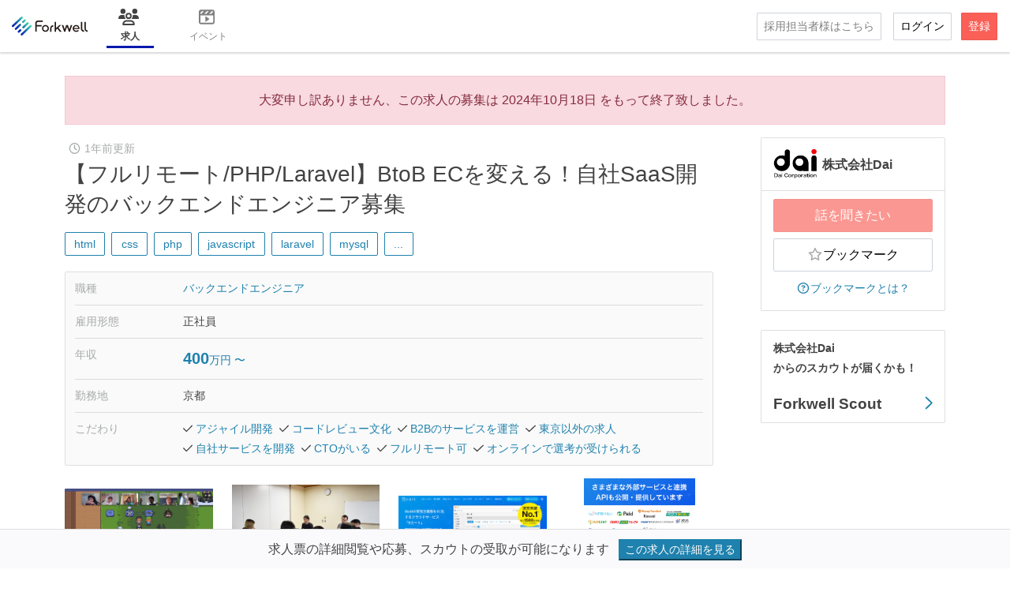

--- FILE ---
content_type: text/html; charset=utf-8
request_url: https://jobs.forkwell.com/dai/jobs/20452
body_size: 6985
content:
<!DOCTYPE html>
<html lang='ja'>
<head>
<meta charset="utf-8">
<title>【フルリモート/PHP/Laravel】BtoB ECを変える！自社SaaS開発のバックエンドエンジニア募集 - 株式会社Daiの求人 - Forkwell Jobs</title>
<link rel="apple-touch-icon" type="image/png" href="https://d3bpwnzencusk5.cloudfront.net/assets/assets/images/favicons/apple-touch-icon-17bf4b46701313ea8fbaf838c24b8647d39bff0a9d2b45f403cb72ba420bd4bd.png" sizes="180x180">
<link rel="icon" type="image/png" href="https://d3bpwnzencusk5.cloudfront.net/assets/assets/images/favicons/favicon-32x32-17bf4b46701313ea8fbaf838c24b8647d39bff0a9d2b45f403cb72ba420bd4bd.png" sizes="32x32">
<link rel="icon" type="image/png" href="https://d3bpwnzencusk5.cloudfront.net/assets/assets/images/favicons/favicon-16x16-17bf4b46701313ea8fbaf838c24b8647d39bff0a9d2b45f403cb72ba420bd4bd.png" sizes="16x16">
<link rel="mask-icon" type="image/svg+xml" href="https://d3bpwnzencusk5.cloudfront.net/assets/assets/images/favicons/safari-pinned-tab-17bf4b46701313ea8fbaf838c24b8647d39bff0a9d2b45f403cb72ba420bd4bd.svg" color="#5bbad5">
<link rel="shortcut icon" type="image/x-icon" href="https://d3bpwnzencusk5.cloudfront.net/assets/assets/images/favicons/favicon-17bf4b46701313ea8fbaf838c24b8647d39bff0a9d2b45f403cb72ba420bd4bd.ico">
<meta name="description" content="株式会社Daiがバックエンドエンジニアを募集中。HTML、CSS、PHPに関連する、提示年収400万円〜の求人情報です。【募集終了】">
<meta name="keywords" content="株式会社dai,求人,転職,エンジニア,html,css,php,javascript,laravel,mysql,amazon rds,git,jira,bitbucket,slack,aws s3,terraform,aws ecs,docker,aws ec2">
<link rel="canonical" href="https://jobs.forkwell.com/dai/jobs/20452">
<meta property="og:site_name" content="Forkwell Jobs">
<meta property="og:url" content="https://jobs.forkwell.com/dai/jobs/20452">
<meta property="og:title" content="【フルリモート/PHP/Laravel】BtoB ECを変える！自社SaaS開発のバックエンドエンジニア募集 - 株式会社Daiの求人 - Forkwell Jobs">
<meta property="og:type" content="article">
<meta property="og:image" content="https://d3bpwnzencusk5.cloudfront.net/uploads/job/20452/job_image/c61f3d24e9cf056af3f92a2747f2ae84.png">
<meta property="og:description" content="株式会社Daiがバックエンドエンジニアを募集中。HTML、CSS、PHPに関連する、提示年収400万円〜の求人情報です。【募集終了】">
<meta name="twitter:card" content="summary">
<meta name="twitter:site" content="@Forkwell">
<meta name="twitter:image" content="https://d3bpwnzencusk5.cloudfront.net/uploads/job/20452/job_image/c61f3d24e9cf056af3f92a2747f2ae84.png">
<meta name="twitter:domain" content="*.forkwell.com">
<meta name="twitter:title" content="【フルリモート/PHP/Laravel】BtoB ECを変える！自社SaaS開発のバックエンドエンジニア募集 - 株式会社Daiの求人 - Forkwell Jobs">
<meta name="twitter:description" content="株式会社Daiがバックエンドエンジニアを募集中。HTML、CSS、PHPに関連する、提示年収400万円〜の求人情報です。【募集終了】">
<meta property="fb:app_id" content="317190208311438">
<meta name="google-site-verification" content="L17QT7QaciCeQlrSHfv8HAF2HTH1bx3mfK8WyN8o1Jo">
<meta name="google-site-verification" content="QUixWHEuSdIZVi6zAAbMCoLyA43cXBAlOsWxd6k7eoU">
<meta name="theme-color" content="#1f81ad">
<meta name="robots" content="noindex">
<meta content='width=device-width, initial-scale=1' name='viewport'>
<meta name="csrf-param" content="authenticity_token" />
<meta name="csrf-token" content="IIAHspVi-Ztv4Y1Cfx1PZao-Pa3qxofSnncs6OLp4J9okeKRutplaCMeKchxr2OXNxyVmg8OP0GsPTqB_0ZErA" />
<link href='//maps.googleapis.com' rel='preconnect dns-prefetch'>
<link href='//widget.intercom.io' rel='preconnect dns-prefetch'>
<link href='//js.intercomcdn.com' rel='preconnect dns-prefetch'>

<script src="https://d3bpwnzencusk5.cloudfront.net/assets/javascripts/commonDependencies-f978d61aa8e7c7af3590.js" defer="defer"></script><script src="https://d3bpwnzencusk5.cloudfront.net/assets/javascripts/fjAndFpDependencies-41dcce3faa5d1f4e9091.js" defer="defer"></script><script src="https://d3bpwnzencusk5.cloudfront.net/assets/javascripts/bootstrap-a31e002e081db9c8f009.js" defer="defer"></script><script src="https://d3bpwnzencusk5.cloudfront.net/assets/javascripts/jobsJquery-3ef9511115374f5f54db.js" defer="defer"></script><script src="https://d3bpwnzencusk5.cloudfront.net/assets/javascripts/jobs-07377fc3c5aba21ab9be.js" defer="defer"></script>

<script>
  var ev_name = typeof(Turbolinks) === 'object' ? 'turbolinks:load' : 'DOMContentLoaded'
  document.addEventListener(ev_name, function(){
    dataLayer.push({
      'event': 'pageview',
      'virtualUrl': window.location.pathname,
      'usertype': 'guest',
      'userrole': 'guest',
      'isReceiveScouts': 'false',
      'isJobAdmin': 'false'
    });
  }, false);
</script>
<script>
  (function(w,d,s,l,i){w[l]=w[l]||[];w[l].push({'gtm.start':
  new Date().getTime(),event:'gtm.js'});var f=d.getElementsByTagName(s)[0],
  j=d.createElement(s),dl=l!='dataLayer'?'&l='+l:'';j.async=true;j.src=
  '//www.googletagmanager.com/gtm.js?id='+i+dl;f.parentNode.insertBefore(j,f);
  })(window,document,'script','dataLayer','GTM-WNKLND');
</script>

<script>
  var preloadLinkTag = document.createElement('link');
  preloadLinkTag.href = "https://d3bpwnzencusk5.cloudfront.net/assets/javascripts/Job-587c8b426c0f10552639.chunk.js";
  preloadLinkTag.as = 'script';
  preloadLinkTag.rel = 'preload';
  document.head.appendChild(preloadLinkTag);
</script>

<link rel="stylesheet" media="all" href="https://d3bpwnzencusk5.cloudfront.net/assets/stylesheets/forkwell_common-a091cf0d110249aa501cb5fd7483ece964a12e3865e4ba49e2506b3cd192312d.css"><link rel="stylesheet" media="all" href="https://d3bpwnzencusk5.cloudfront.net/assets/stylesheets/jobs-5ac4475690231ab41f13faf981adbe4527c29caf990e0f1738e765eab6244959.css"><link rel="stylesheet" media="all" href="https://d3bpwnzencusk5.cloudfront.net/assets/stylesheets/easy_markdown_editor-1e85baf3af93d7de0f8a2f62fdd9b5e638f729cd70281cdb1d344874b53e8956.css">
</head>
<body>
<noscript>
<iframe height='0' src='//www.googletagmanager.com/ns.html?id=GTM-WNKLND' style='display:none;visibility:hidden' width='0'></iframe>
</noscript>

<script>
  if (!window.hasOwnProperty("Forkwell")) {
    Forkwell = {};
  }
</script>

<script>
  Forkwell.job = {
    id: 20452,
    profession_name: "バックエンドエンジニア"
  }
</script>

<div class='jobs-show'>
<div data-react-class="SignedOutGlobalHeader" data-react-props="{}" style="position: sticky; top: 0; z-index: 100;background-color: #fff;"></div>

<div data-react-class="AlertForEmailVerification" data-react-props="{&quot;currentUser&quot;:null}"></div>
<div data-react-class="Job" data-react-props="{&quot;id&quot;:20452,&quot;state&quot;:&quot;closed&quot;,&quot;companyName&quot;:&quot;dai&quot;}"></div>
</div>


<div data-react-class="Footer" data-react-props="{}"></div>

<div id='js-flash'></div>
<div data-react-class="SessionFlash" data-react-props="{}"></div>

</body>
</html>



--- FILE ---
content_type: application/javascript
request_url: https://d3bpwnzencusk5.cloudfront.net/assets/javascripts/LazyIcon-95d649db550bf5d5f63c.chunk.js
body_size: 203
content:
"use strict";(self.webpackChunk_forkwell_frontend=self.webpackChunk_forkwell_frontend||[]).push([[722],{20207(e,t,l){l.r(t),l.d(t,{default:()=>n});var r=l(14041),s=l(53373),a=l.n(s);const n=function(e){var t=e.className,l=void 0===t?"":t,s=e.style,n=e.src,c=e.alt,o=e.width,i=e.height,h=e.role,d=e.type,f=void 0===d?"square":d,u=a()("icon--".concat(f),l);return r.createElement("img",{className:u,style:s,src:n,alt:c,width:o,height:i,role:h})}}}]);

--- FILE ---
content_type: application/javascript
request_url: https://d3bpwnzencusk5.cloudfront.net/assets/javascripts/jobsJquery-3ef9511115374f5f54db.js
body_size: 7171
content:
(()=>{var e={97475(e,t,n){var a,r;function o(e,t){return null!=t&&"undefined"!=typeof Symbol&&t[Symbol.hasInstance]?!!t[Symbol.hasInstance](e):e instanceof t}e=n.nmd(e),function(){(function(){(function(){this.Rails={linkClickSelector:"a[data-confirm], a[data-method], a[data-remote]:not([disabled]), a[data-disable-with], a[data-disable]",buttonClickSelector:{selector:"button[data-remote]:not([form]), button[data-confirm]:not([form])",exclude:"form button"},inputChangeSelector:"select[data-remote], input[data-remote], textarea[data-remote]",formSubmitSelector:"form",formInputClickSelector:"form input[type=submit], form input[type=image], form button[type=submit], form button:not([type]), input[type=submit][form], input[type=image][form], button[type=submit][form], button[form]:not([type])",formDisableSelector:"input[data-disable-with]:enabled, button[data-disable-with]:enabled, textarea[data-disable-with]:enabled, input[data-disable]:enabled, button[data-disable]:enabled, textarea[data-disable]:enabled",formEnableSelector:"input[data-disable-with]:disabled, button[data-disable-with]:disabled, textarea[data-disable-with]:disabled, input[data-disable]:disabled, button[data-disable]:disabled, textarea[data-disable]:disabled",fileInputSelector:"input[name][type=file]:not([disabled])",linkDisableSelector:"a[data-disable-with], a[data-disable]",buttonDisableSelector:"button[data-remote][data-disable-with], button[data-remote][data-disable]"}}).call(this)}).call(this);var i,l=this.Rails;(function(){(function(){var e;e=null,l.loadCSPNonce=function(){var t;return e=null!=(t=document.querySelector("meta[name=csp-nonce]"))?t.content:void 0},l.cspNonce=function(){return null!=e?e:l.loadCSPNonce()}}).call(this),function(){var e,t;t=Element.prototype.matches||Element.prototype.matchesSelector||Element.prototype.mozMatchesSelector||Element.prototype.msMatchesSelector||Element.prototype.oMatchesSelector||Element.prototype.webkitMatchesSelector,l.matches=function(e,n){return null!=n.exclude?t.call(e,n.selector)&&!t.call(e,n.exclude):t.call(e,n)},e="_ujsData",l.getData=function(t,n){var a;return null!=(a=t[e])?a[n]:void 0},l.setData=function(t,n,a){return null==t[e]&&(t[e]={}),t[e][n]=a},l.$=function(e){return Array.prototype.slice.call(document.querySelectorAll(e))}}.call(this),function(){var e,t,n;e=l.$,n=l.csrfToken=function(){var e;return(e=document.querySelector("meta[name=csrf-token]"))&&e.content},t=l.csrfParam=function(){var e;return(e=document.querySelector("meta[name=csrf-param]"))&&e.content},l.CSRFProtection=function(e){var t;if(null!=(t=n()))return e.setRequestHeader("X-CSRF-Token",t)},l.refreshCSRFTokens=function(){var a,r;if(r=n(),a=t(),null!=r&&null!=a)return e('form input[name="'+a+'"]').forEach((function(e){return e.value=r}))}}.call(this),function(){var e,t,n,a;n=l.matches,"function"!=typeof(e=window.CustomEvent)&&((e=function(e,t){var n;return(n=document.createEvent("CustomEvent")).initCustomEvent(e,t.bubbles,t.cancelable,t.detail),n}).prototype=window.Event.prototype,a=e.prototype.preventDefault,e.prototype.preventDefault=function(){var e;return e=a.call(this),this.cancelable&&!this.defaultPrevented&&Object.defineProperty(this,"defaultPrevented",{get:function(){return!0}}),e}),t=l.fire=function(t,n,a){var r;return r=new e(n,{bubbles:!0,cancelable:!0,detail:a}),t.dispatchEvent(r),!r.defaultPrevented},l.stopEverything=function(e){return t(e.target,"ujs:everythingStopped"),e.preventDefault(),e.stopPropagation(),e.stopImmediatePropagation()},l.delegate=function(e,t,a,r){return e.addEventListener(a,(function(e){var a;for(a=e.target;o(a,Element)&&!n(a,t);)a=a.parentNode;if(o(a,Element)&&!1===r.call(a,e))return e.preventDefault(),e.stopPropagation()}))}}.call(this),function(){var e,t,n,a,r,o;a=l.cspNonce,t=l.CSRFProtection,l.fire,e={"*":"*/*",text:"text/plain",html:"text/html",xml:"application/xml, text/xml",json:"application/json, text/javascript",script:"text/javascript, application/javascript, application/ecmascript, application/x-ecmascript"},l.ajax=function(e){var t;return e=r(e),t=n(e,(function(){var n,a;return a=o(null!=(n=t.response)?n:t.responseText,t.getResponseHeader("Content-Type")),2===Math.floor(t.status/100)?"function"==typeof e.success&&e.success(a,t.statusText,t):"function"==typeof e.error&&e.error(a,t.statusText,t),"function"==typeof e.complete?e.complete(t,t.statusText):void 0})),!(null!=e.beforeSend&&!e.beforeSend(t,e))&&(t.readyState===XMLHttpRequest.OPENED?t.send(e.data):void 0)},r=function(t){return t.url=t.url||location.href,t.type=t.type.toUpperCase(),"GET"===t.type&&t.data&&(t.url.indexOf("?")<0?t.url+="?"+t.data:t.url+="&"+t.data),null==e[t.dataType]&&(t.dataType="*"),t.accept=e[t.dataType],"*"!==t.dataType&&(t.accept+=", */*; q=0.01"),t},n=function(e,n){var a;return(a=new XMLHttpRequest).open(e.type,e.url,!0),a.setRequestHeader("Accept",e.accept),"string"==typeof e.data&&a.setRequestHeader("Content-Type","application/x-www-form-urlencoded; charset=UTF-8"),e.crossDomain||(a.setRequestHeader("X-Requested-With","XMLHttpRequest"),t(a)),a.withCredentials=!!e.withCredentials,a.onreadystatechange=function(){if(a.readyState===XMLHttpRequest.DONE)return n(a)},a},o=function(e,t){var n,r;if("string"==typeof e&&"string"==typeof t)if(t.match(/\bjson\b/))try{e=JSON.parse(e)}catch(e){}else if(t.match(/\b(?:java|ecma)script\b/))(r=document.createElement("script")).setAttribute("nonce",a()),r.text=e,document.head.appendChild(r).parentNode.removeChild(r);else if(t.match(/\b(xml|html|svg)\b/)){n=new DOMParser,t=t.replace(/;.+/,"");try{e=n.parseFromString(e,t)}catch(e){}}return e},l.href=function(e){return e.href},l.isCrossDomain=function(e){var t,n;(t=document.createElement("a")).href=location.href,n=document.createElement("a");try{return n.href=e,!((!n.protocol||":"===n.protocol)&&!n.host||t.protocol+"//"+t.host==n.protocol+"//"+n.host)}catch(e){return!0}}}.call(this),function(){var e,t;e=l.matches,t=function(e){return Array.prototype.slice.call(e)},l.serializeElement=function(n,a){var r,o;return r=[n],e(n,"form")&&(r=t(n.elements)),o=[],r.forEach((function(n){if(n.name&&!n.disabled)return e(n,"select")?t(n.options).forEach((function(e){if(e.selected)return o.push({name:n.name,value:e.value})})):n.checked||-1===["radio","checkbox","submit"].indexOf(n.type)?o.push({name:n.name,value:n.value}):void 0})),a&&o.push(a),o.map((function(e){return null!=e.name?encodeURIComponent(e.name)+"="+encodeURIComponent(e.value):e})).join("&")},l.formElements=function(n,a){return e(n,"form")?t(n.elements).filter((function(t){return e(t,a)})):t(n.querySelectorAll(a))}}.call(this),function(){var e,t,n;t=l.fire,n=l.stopEverything,l.handleConfirm=function(t){if(!e(this))return n(t)},e=function(e){var n,a,r;if(!(r=e.getAttribute("data-confirm")))return!0;if(n=!1,t(e,"confirm")){try{n=confirm(r)}catch(e){}a=t(e,"confirm:complete",[n])}return n&&a}}.call(this),function(){var e,t,n,a,r,i,s,u,c,d,f;c=l.matches,u=l.getData,d=l.setData,f=l.stopEverything,s=l.formElements,l.handleDisabledElement=function(e){if(this.disabled)return f(e)},l.enableElement=function(e){var t;return t=o(e,Event)?e.target:e,c(t,l.linkDisableSelector)?i(t):c(t,l.buttonDisableSelector)||c(t,l.formEnableSelector)?a(t):c(t,l.formSubmitSelector)?r(t):void 0},l.disableElement=function(a){var r;return r=o(a,Event)?a.target:a,c(r,l.linkDisableSelector)?n(r):c(r,l.buttonDisableSelector)||c(r,l.formDisableSelector)?e(r):c(r,l.formSubmitSelector)?t(r):void 0},n=function(e){var t;return null!=(t=e.getAttribute("data-disable-with"))&&(d(e,"ujs:enable-with",e.innerHTML),e.innerHTML=t),e.addEventListener("click",f),d(e,"ujs:disabled",!0)},i=function(e){var t;return null!=(t=u(e,"ujs:enable-with"))&&(e.innerHTML=t,d(e,"ujs:enable-with",null)),e.removeEventListener("click",f),d(e,"ujs:disabled",null)},t=function(t){return s(t,l.formDisableSelector).forEach(e)},e=function(e){var t;return null!=(t=e.getAttribute("data-disable-with"))&&(c(e,"button")?(d(e,"ujs:enable-with",e.innerHTML),e.innerHTML=t):(d(e,"ujs:enable-with",e.value),e.value=t)),e.disabled=!0,d(e,"ujs:disabled",!0)},r=function(e){return s(e,l.formEnableSelector).forEach(a)},a=function(e){var t;return null!=(t=u(e,"ujs:enable-with"))&&(c(e,"button")?e.innerHTML=t:e.value=t,d(e,"ujs:enable-with",null)),e.disabled=!1,d(e,"ujs:disabled",null)}}.call(this),function(){var e;e=l.stopEverything,l.handleMethod=function(t){var n,a,r,o,i,s,u;if(u=(s=this).getAttribute("data-method"))return i=l.href(s),a=l.csrfToken(),n=l.csrfParam(),r=document.createElement("form"),o="<input name='_method' value='"+u+"' type='hidden' />",null==n||null==a||l.isCrossDomain(i)||(o+="<input name='"+n+"' value='"+a+"' type='hidden' />"),o+='<input type="submit" />',r.method="post",r.action=i,r.target=s.target,r.innerHTML=o,r.style.display="none",document.body.appendChild(r),r.querySelector('[type="submit"]').click(),e(t)}}.call(this),function(){var e,t,n,a,r,o,i,s,u,c=[].slice;o=l.matches,n=l.getData,s=l.setData,t=l.fire,u=l.stopEverything,e=l.ajax,a=l.isCrossDomain,i=l.serializeElement,r=function(e){var t;return null!=(t=e.getAttribute("data-remote"))&&"false"!==t},l.handleRemote=function(d){var f,m,p,b,h,v,y;return!r(b=this)||(t(b,"ajax:before")?(y=b.getAttribute("data-with-credentials"),p=b.getAttribute("data-type")||"script",o(b,l.formSubmitSelector)?(f=n(b,"ujs:submit-button"),h=n(b,"ujs:submit-button-formmethod")||b.method,v=n(b,"ujs:submit-button-formaction")||b.getAttribute("action")||location.href,"GET"===h.toUpperCase()&&(v=v.replace(/\?.*$/,"")),"multipart/form-data"===b.enctype?(m=new FormData(b),null!=f&&m.append(f.name,f.value)):m=i(b,f),s(b,"ujs:submit-button",null),s(b,"ujs:submit-button-formmethod",null),s(b,"ujs:submit-button-formaction",null)):o(b,l.buttonClickSelector)||o(b,l.inputChangeSelector)?(h=b.getAttribute("data-method"),v=b.getAttribute("data-url"),m=i(b,b.getAttribute("data-params"))):(h=b.getAttribute("data-method"),v=l.href(b),m=b.getAttribute("data-params")),e({type:h||"GET",url:v,data:m,dataType:p,beforeSend:function(e,n){return t(b,"ajax:beforeSend",[e,n])?t(b,"ajax:send",[e]):(t(b,"ajax:stopped"),!1)},success:function(){var e;return e=1<=arguments.length?c.call(arguments,0):[],t(b,"ajax:success",e)},error:function(){var e;return e=1<=arguments.length?c.call(arguments,0):[],t(b,"ajax:error",e)},complete:function(){var e;return e=1<=arguments.length?c.call(arguments,0):[],t(b,"ajax:complete",e)},crossDomain:a(v),withCredentials:null!=y&&"false"!==y}),u(d)):(t(b,"ajax:stopped"),!1))},l.formSubmitButtonClick=function(e){var t,n;if(n=(t=this).form)return t.name&&s(n,"ujs:submit-button",{name:t.name,value:t.value}),s(n,"ujs:formnovalidate-button",t.formNoValidate),s(n,"ujs:submit-button-formaction",t.getAttribute("formaction")),s(n,"ujs:submit-button-formmethod",t.getAttribute("formmethod"))},l.preventInsignificantClick=function(e){var t,n,a;if(a=(this.getAttribute("data-method")||"GET").toUpperCase(),t=this.getAttribute("data-params"),n=(e.metaKey||e.ctrlKey)&&"GET"===a&&!t,null!=e.button&&0!==e.button||n)return e.stopImmediatePropagation()}}.call(this),function(){var e,t,n,a,r,o,i,s,u,c,d,f,m,p,b;if(o=l.fire,n=l.delegate,s=l.getData,e=l.$,b=l.refreshCSRFTokens,t=l.CSRFProtection,m=l.loadCSPNonce,r=l.enableElement,a=l.disableElement,c=l.handleDisabledElement,u=l.handleConfirm,p=l.preventInsignificantClick,f=l.handleRemote,i=l.formSubmitButtonClick,d=l.handleMethod,"undefined"!=typeof jQuery&&null!==jQuery&&null!=jQuery.ajax){if(jQuery.rails)throw new Error("If you load both jquery_ujs and rails-ujs, use rails-ujs only.");jQuery.rails=l,jQuery.ajaxPrefilter((function(e,n,a){if(!e.crossDomain)return t(a)}))}l.start=function(){if(window._rails_loaded)throw new Error("rails-ujs has already been loaded!");return window.addEventListener("pageshow",(function(){return e(l.formEnableSelector).forEach((function(e){if(s(e,"ujs:disabled"))return r(e)})),e(l.linkDisableSelector).forEach((function(e){if(s(e,"ujs:disabled"))return r(e)}))})),n(document,l.linkDisableSelector,"ajax:complete",r),n(document,l.linkDisableSelector,"ajax:stopped",r),n(document,l.buttonDisableSelector,"ajax:complete",r),n(document,l.buttonDisableSelector,"ajax:stopped",r),n(document,l.linkClickSelector,"click",p),n(document,l.linkClickSelector,"click",c),n(document,l.linkClickSelector,"click",u),n(document,l.linkClickSelector,"click",a),n(document,l.linkClickSelector,"click",f),n(document,l.linkClickSelector,"click",d),n(document,l.buttonClickSelector,"click",p),n(document,l.buttonClickSelector,"click",c),n(document,l.buttonClickSelector,"click",u),n(document,l.buttonClickSelector,"click",a),n(document,l.buttonClickSelector,"click",f),n(document,l.inputChangeSelector,"change",c),n(document,l.inputChangeSelector,"change",u),n(document,l.inputChangeSelector,"change",f),n(document,l.formSubmitSelector,"submit",c),n(document,l.formSubmitSelector,"submit",u),n(document,l.formSubmitSelector,"submit",f),n(document,l.formSubmitSelector,"submit",(function(e){return setTimeout((function(){return a(e)}),13)})),n(document,l.formSubmitSelector,"ajax:send",a),n(document,l.formSubmitSelector,"ajax:complete",r),n(document,l.formInputClickSelector,"click",p),n(document,l.formInputClickSelector,"click",c),n(document,l.formInputClickSelector,"click",u),n(document,l.formInputClickSelector,"click",i),document.addEventListener("DOMContentLoaded",b),document.addEventListener("DOMContentLoaded",m),window._rails_loaded=!0},window.Rails===l&&o(document,"rails:attachBindings")&&l.start()}.call(this)}).call(this),"object"==((i=e)&&"undefined"!=typeof Symbol&&i.constructor===Symbol?"symbol":typeof i)&&e.exports?e.exports=l:void 0===(r="function"==typeof(a=l)?a.call(t,n,t,e):a)||(e.exports=r)}.call(this)}},t={};function n(a){var r=t[a];if(void 0!==r)return r.exports;var o=t[a]={id:a,loaded:!1,exports:{}};return e[a].call(o.exports,o,o.exports,n),o.loaded=!0,o.exports}n.n=e=>{var t=e&&e.__esModule?()=>e.default:()=>e;return n.d(t,{a:t}),t},n.d=(e,t)=>{for(var a in t)n.o(t,a)&&!n.o(e,a)&&Object.defineProperty(e,a,{enumerable:!0,get:t[a]})},n.g=function(){if("object"==typeof globalThis)return globalThis;try{return this||new Function("return this")()}catch(e){if("object"==typeof window)return window}}(),n.o=(e,t)=>Object.prototype.hasOwnProperty.call(e,t),n.nmd=e=>(e.paths=[],e.children||(e.children=[]),e),(()=>{"use strict";var e=n(97475),t=n.n(e);function a(e,t){for(var n=0;n<t.length;n++){var a=t[n];a.enumerable=a.enumerable||!1,a.configurable=!0,"value"in a&&(a.writable=!0),Object.defineProperty(e,a.key,a)}}var r=function(){function e(t){!function(e,t){if(!(e instanceof t))throw new TypeError("Cannot call a class as a function")}(this,e),this.$el=$(t),this.$group=this.$el.closest(".mb-3"),this.$feedback=this.$group.find(".form-control-feedback")}var t,n;return t=e,(n=[{key:"bindEvents",value:function(){var e=this;this.$el.on("ajax:beforeSend",(function(){return e.pending()})).on("ajax:success",(function(){return e.success()})).on("ajax:error",(function(){return e.error()}))}},{key:"pending",value:function(){this.resetFeedback(),this.setFeedback('<i class="far fa-spinner fa-pulse"></i>')}},{key:"success",value:function(){var e=this;this.$group.addClass("has-success"),this.setFeedback('<i class="far fa-check"></i>'),setTimeout((function(){return e.resetFeedback()}),2e3)}},{key:"error",value:function(){var e=this;this.$group.addClass("has-error"),this.setFeedback('<i class="far fa-times"></i>'),setTimeout((function(){return e.resetFeedback()}),2e3)}},{key:"setFeedback",value:function(e){this.$feedback.html(e)}},{key:"resetFeedback",value:function(){this.$group.removeClass("has-error has-success"),this.setFeedback("")}}])&&a(t.prototype,n),e}();function o(e,t){for(var n=0;n<t.length;n++){var a=t[n];a.enumerable=a.enumerable||!1,a.configurable=!0,"value"in a&&(a.writable=!0),Object.defineProperty(e,a.key,a)}}var i=function(){function e(t){var n=arguments.length>1&&void 0!==arguments[1]?arguments[1]:"click";!function(e,t){if(!(e instanceof t))throw new TypeError("Cannot call a class as a function")}(this,e),this.targetElems=document.querySelectorAll(t),this.eventName=n}var t,n;return t=e,(n=[{key:"setEventHandler",value:function(e){var t=!0,n=!1,a=void 0;try{for(var r,o=this.targetElems[Symbol.iterator]();!(t=(r=o.next()).done);t=!0)r.value.addEventListener(this.eventName,(function(){e()}))}catch(e){n=!0,a=e}finally{try{t||null==o.return||o.return()}finally{if(n)throw a}}}}])&&o(t.prototype,n),e}();function l(e,t){for(var n=0;n<t.length;n++){var a=t[n];a.enumerable=a.enumerable||!1,a.configurable=!0,"value"in a&&(a.writable=!0),Object.defineProperty(e,a.key,a)}}var s=function(){function e(t){!function(e,t){if(!(e instanceof t))throw new TypeError("Cannot call a class as a function")}(this,e),this.targetElems=document.querySelectorAll(t)}var t,n;return t=e,(n=[{key:"toggleFunc",value:function(){var e=this;return function(){var t=!0,n=!1,a=void 0;try{for(var r,o=e.targetElems[Symbol.iterator]();!(t=(r=o.next()).done);t=!0){var i=r.value,l=i.getAttribute("data-toggle-class");i.classList.toggle(l)}}catch(e){n=!0,a=e}finally{try{t||null==o.return||o.return()}finally{if(n)throw a}}}}}])&&l(t.prototype,n),e}();function u(){$(".job-list").addClass("show-job-draft").removeClass("show-job-published show-job-closed")}function c(){$(".job-list").addClass("show-job-published").removeClass("show-job-draft show-job-closed")}function d(){$(".job-list").addClass("show-job-closed").removeClass("show-job-draft show-job-published")}document.addEventListener("turbolinks:load",(function(){var e=document.querySelectorAll(".js-facebook-button");if(0!==e.length){var t=!0,n=!1,a=void 0;try{for(var r,o=function(){var e=r.value;e.addEventListener("click",(function(t){t.preventDefault();var n=e.dataset.url;window.open(n,"","menubar=no,toolbar=no,resizable=yes,scrollbars=yes,height=300,width=600")}),!1)},i=e[Symbol.iterator]();!(t=(r=i.next()).done);t=!0)o()}catch(e){n=!0,a=e}finally{try{t||null==i.return||i.return()}finally{if(n)throw a}}}}),!1),document.addEventListener("turbolinks:load",(function(){var e=document.querySelectorAll('input[type="number"][data-disable="mousewheel"]');if(0!==e.length){var t=function(e){e.preventDefault()},n=!0,a=!1,r=void 0;try{for(var o,i=function(){var e=o.value;e.addEventListener("focus",(function(){e.addEventListener("wheel",t,!1)}),!1),e.addEventListener("blur",(function(){e.removeEventListener("wheel",t,!1)}),!1)},l=e[Symbol.iterator]();!(n=(o=l.next()).done);n=!0)i()}catch(e){a=!0,r=e}finally{try{n||null==l.return||l.return()}finally{if(a)throw r}}}}),!1),$(document).on("turbolinks:load",(function(){var e=function(e){var t=$(e),n=t.data("maxlength"),a=t.val().replace(/\n/g,"\r\n").length,r=t.attr("data-target");return $(r).text(n-a),n-a<0?$(r).addClass("text-danger"):$(r).removeClass("text-danger")},t="input[data-maxlength][data-target], textarea[data-maxlength][data-target]",n=!0,a=!1,r=void 0;try{for(var o,i=$(t).get()[Symbol.iterator]();!(n=(o=i.next()).done);n=!0){var l=o.value;e(l)}}catch(e){a=!0,r=e}finally{try{n||null==i.return||i.return()}finally{if(a)throw r}}return $(t).on("keyup",(function(){return e(this)}))})),function(){$(document).on("turbolinks:load",(function(){return $("a").each((function(n,r){return o={hostname:r.hostname,pathname:r.pathname,format:$(r).attr("format")},i=o.pathname,l=o.format,s=function(e){return function(e,t){return"string"==typeof t?e===t:t.test(e)}(i,e)},o.hostname.startsWith("jobs")&&t.some(s)&&(null==l||!a.includes(l))||e.some(s)?r:$(r).attr("data-turbolinks","false");var o,i,l,s})),$('form[method="get"]').on("submit",(function(){return n.g.Turbolinks.visit("".concat($(this).attr("action"),"?").concat($(this).serialize())),!1}))}));var e=["/users/new"],t=["/",/^\/jobs(\/search)?$/,/^\/.+?\/jobs\/\d+$/,/^\/admin\/.+$/,/^\/(t|select|professions)\/[^/]+$/,/^\/entries(\/\d+)?$/,/^\/engagements(\/\d+)?$/,/^\/scouts(\/\d+)?$/,/^\/profile(\/.+)?$/,/^\/settings\/scouts\/.+$/,"/profile_requests","/interested_companies","/recommended_jobs",/^\/dashboard/],a=["zip"]}(),$(document).on("turbolinks:load",(function(){return $(".js-resend-verification").on("ajax:success",(function(e){return FJFlash.props={messages:[e.detail[0].message]}})).on("ajax:error",(function(e){var t;if((t=e.detail[2].responseJSON)&&t.errors)return FJFlash.props={messages:t.errors}}))})),$(document).on("turbolinks:load",(function(){return $(".js-more-list").each((function(e,t){return $(t).on("click",(function(e){return e.preventDefault(),$(this).closest("ul").children().removeClass("d-none"),$(this).parent().remove()}))}))})),$(document).on("turbolinks:load",(function(){return $(".js-jobs-sorter").on("change",(function(){return $(".jobs-index form.new_q").submit()}))})),$(document).on("turbolinks:load",(function(){var e=$("#js-search-query-list");return $(".js-btn-search-query").on("click",(function(){return t().fire($("form.js-search-query-form")[0],"submit")})),$(".js-search-query-form").on("ajax:success",(function(t){return $(".js-btn-search-query").attr({disabled:"disabled"}),e.html(t.detail[0].html),FJFlash.props={messages:"検索条件を追加しました。"}})).on("ajax:error",(function(e){var t;if((t=e.detail[2].responseJSON)&&t.error)return FJFlash.props={messages:t.error}})),e.on("ajax:success",".js-search-query-delete",(function(e){return $(this).closest("li").remove(),$("#"+$(this).attr("aria-describedby")).remove(),FJFlash.props={messages:"検索条件を削除しました。"}}))})),$(document).on("turbolinks:load",(function(){var e=new FlashWrapper($("#js-flash")[0]),t=$("#js-flash-message");e.props={isOpen:!1},window.FJFlash=e;var n=t.text().trim(),a=t.data("state");if(""!==n)return e.props={messages:[n],state:a}})),$(document).on("turbolinks:load",(function(){new r("#career_plan_prepare_at").bindEvents();var e=function(e,t){var n=t[e],a=n.replace(/-/g,"/");$("#career_plan_".concat(e)).attr("datetime",n).text(a)};$(".edit_career_plan").on("submit",(function(){return!1})),$(".edit_career_plan").on("ajax:success",(function(t,n){e("entry_on",n),e("resign_on",n),e("join_on",n)})),$('.timeline a[data-bs-toggle="tab"]').on("show.bs.tab",(function(e){if(window.innerWidth<parseInt(SassVariables.screenMdMin,10)){e.preventDefault();var t=$("#help-mobile"),n=e.target.href.split("#")[1],a=$("#".concat(n," .panel-heading")).html(),r=$("#".concat(n," .panel-body")).html();t.find(".modal-title").html(a),t.find(".modal-body").html(r),t.modal()}}))})),$(document).on("turbolinks:load",(function(){var e=new i(".js-scout-menu-toggle"),t=new s(".js-scout-menu");e.setEventHandler(t.toggleFunc())})),$(document).on("turbolinks:load",(function(){$("#new_applikation_search").on("change",(function(e){$(e.target.form).submit()})),$('a[aria-contorols$="history"]').on("shown.bs.tab",(function(){$("#js-applikation-info").hide()})).on("hidden.bs.tab",(function(){$("#js-applikation-info").show()})),$(".js-failed-reason-body").addClass("d-none"),$(".js-failed-reason-label").on("click",(function(e){var t=$(e.currentTarget).find('input[type="checkbox"]'),n=t.parent().parent().find(".js-failed-reason-body");t.prop("checked")?n.removeClass("d-none"):n.addClass("d-none")})),$("#create_or_update_applikation_feedback").on("ajax:success",(function(){$("#new-applikation-feedback").modal("hide"),FJFlash.props={messages:"ご協力ありがとうございます。今後のサービス改善に活用させて頂きます。"}})).on("ajax:error",(function(e){var t=JSON.parse(e.detail[2].responseText);t.error&&(FJFlash.props={messages:t.error})}));var e=$(".applikation-state__form"),t=$(".applikation-state__form input[type=submit]");e.each((function(e,n){$(n).on("ajax:before",(function(){$(n).find("input[type=submit]").prop("disabled",!0)})).on("ajax:success",(function(e){var a=e.detail[0];t.addClass("btn-default").removeClass("btn-info").prop("disabled",!1),$(n).find("input[type=submit]").addClass("btn-info").removeClass("btn-default").prop("disabled",!0),"rejected"===a.state?$("#new-applikation-feedback").modal("show"):FJFlash.props={messages:"ステータスを更新しました"}})).on("ajax:error",(function(e){var t=e.detail[0];t.error&&(FJFlash.props={messages:t.error})}))}))})),$(document).on("turbolinks:load",(function(){var e=new i(".js-candidate-search-toggle"),t=new s(".js-candidate-search");e.setEventHandler(t.toggleFunc())})),$(document).on("turbolinks:load",(function(){$("#show-job-draft-button").on("change",u),$("#show-job-published-button").on("change",c),$("#show-job-closed-button").on("change",d)}))})()})();

--- FILE ---
content_type: application/javascript
request_url: https://d3bpwnzencusk5.cloudfront.net/assets/javascripts/Job-587c8b426c0f10552639.chunk.js
body_size: 12495
content:
"use strict";(self.webpackChunk_forkwell_frontend=self.webpackChunk_forkwell_frontend||[]).push([[284],{1090(e,t,n){var r=n(80922);t.mw={prefix:r.prefix,iconName:r.iconName,icon:[r.width,r.height,r.aliases,r.unicode,r.svgPathData]},t.wR=t.mw,r.prefix,r.iconName,r.width,r.height,r.aliases,r.unicode,r.svgPathData,r.aliases},2455(e,t){t.mw={prefix:"fas",iconName:"building",icon:[384,512,[127970,61687],"f1ad","M48 0C21.5 0 0 21.5 0 48V464c0 26.5 21.5 48 48 48h96V432c0-26.5 21.5-48 48-48s48 21.5 48 48v80h96c26.5 0 48-21.5 48-48V48c0-26.5-21.5-48-48-48H48zM64 240c0-8.8 7.2-16 16-16h32c8.8 0 16 7.2 16 16v32c0 8.8-7.2 16-16 16H80c-8.8 0-16-7.2-16-16V240zm112-16h32c8.8 0 16 7.2 16 16v32c0 8.8-7.2 16-16 16H176c-8.8 0-16-7.2-16-16V240c0-8.8 7.2-16 16-16zm80 16c0-8.8 7.2-16 16-16h32c8.8 0 16 7.2 16 16v32c0 8.8-7.2 16-16 16H272c-8.8 0-16-7.2-16-16V240zM80 96h32c8.8 0 16 7.2 16 16v32c0 8.8-7.2 16-16 16H80c-8.8 0-16-7.2-16-16V112c0-8.8 7.2-16 16-16zm80 16c0-8.8 7.2-16 16-16h32c8.8 0 16 7.2 16 16v32c0 8.8-7.2 16-16 16H176c-8.8 0-16-7.2-16-16V112zM272 96h32c8.8 0 16 7.2 16 16v32c0 8.8-7.2 16-16 16H272c-8.8 0-16-7.2-16-16V112c0-8.8 7.2-16 16-16z"]},t.UR=t.mw},18712(e,t){t.mw={prefix:"fas",iconName:"pen",icon:[512,512,[128394],"f304","M362.7 19.3L314.3 67.7 444.3 197.7l48.4-48.4c25-25 25-65.5 0-90.5L453.3 19.3c-25-25-65.5-25-90.5 0zm-71 71L58.6 323.5c-10.4 10.4-18 23.3-22.2 37.4L1 481.2C-1.5 489.7 .8 498.8 7 505s15.3 8.5 23.7 6.1l120.3-35.4c14.1-4.2 27-11.8 37.4-22.2L421.7 220.3 291.7 90.3z"]},t.hp=t.mw},26418(e,t){t.mw={prefix:"far",iconName:"bullhorn",icon:[512,512,[128226,128363],"f0a1","M432 73.9L421.3 84.6C364.5 141.4 288.1 174 208 175.9v.1V304v0 .1c80.1 1.9 156.5 34.5 213.3 91.3L432 406.1V73.9zM160 128h40.7c70 0 137.2-27.8 186.7-77.3l38-38C445.5-7.5 480 6.8 480 35.3V179.6c18.6 8.8 32 32.5 32 60.4s-13.4 51.6-32 60.4V444.7c0 28.5-34.5 42.8-54.6 22.6l-38-38c-47.8-47.8-112-75.4-179.4-77.2V456c0 30.9-25.1 56-56 56H120c-30.9 0-56-25.1-56-56l0-104c-35.3 0-64-28.7-64-64V192c0-35.3 28.7-64 64-64h96zM112 352V456c0 4.4 3.6 8 8 8h32c4.4 0 8-3.6 8-8V352H112zM64 176c-8.8 0-16 7.2-16 16v96c0 8.8 7.2 16 16 16l0 0h48 48V176l-96 0z"]},t.e4=t.mw},52014(e,t){t.mw={prefix:"far",iconName:"clock",icon:[512,512,[128339,"clock-four"],"f017","M464 256A208 208 0 1 1 48 256a208 208 0 1 1 416 0zM0 256a256 256 0 1 0 512 0A256 256 0 1 0 0 256zM232 120V256c0 8 4 15.5 10.7 20l96 64c11 7.4 25.9 4.4 33.3-6.7s4.4-25.9-6.7-33.3L280 243.2V120c0-13.3-10.7-24-24-24s-24 10.7-24 24z"]},t.a$=t.mw},52807(e,t,n){n.r(t),n.d(t,{default:()=>Ct});var r=n(14041),a=n(29876);function l(e){var t=e.companyName,n=e.draft;if(null==n)return null;switch([n.published,n.updatable].join("-")){case"true-true":return r.createElement(c,{companyName:t});case"true-false":return r.createElement(o,null);case"false-true":return r.createElement(i,{companyName:t});case"false-false":return r.createElement(m,null);default:throw new Error}}function c(e){var t=e.companyName;return r.createElement("div",{className:"alert alert-warning text-center",role:"alert"},"この求人はまだ下書きです。 編集内容を反映する際は ",r.createElement("a",{className:"alert-link",href:"/admin/".concat(t)},"掲載求人一覧")," より公開審査をしてください。")}function o(){return r.createElement("div",{className:"alert alert-warning text-center",role:"alert"},"この求人はまだ下書きです。 編集内容を反映する際は ",r.createElement("a",{className:"alert-link",target:"_blank",rel:"noopener noreferrer",href:"https://forkwell.zendesk.com/hc/ja/requests/new","data-turbolinks":"false"},"Forkwell 問い合わせ窓口")," までご相談ください。")}function i(e){var t=e.companyName;return r.createElement("div",{className:"alert alert-warning text-center",role:"alert"},"この求人はまだ下書きです。 募集を開始する際は、 ",r.createElement("a",{className:"alert-link",href:"/admin/".concat(t)},"掲載求人一覧")," より公開審査をしてください。")}function m(){return r.createElement("div",{className:"alert alert-warning text-center",role:"alert"},"この求人はまだ下書きです。 募集を開始する際は、 ",r.createElement("a",{className:"alert-link",target:"_blank",rel:"noopener noreferrer",href:"https://forkwell.zendesk.com/hc/ja/requests/new","data-turbolinks":"false"},"Forkwell 問い合わせ窓口")," までご相談ください。")}function u(e){var t=e.draft;return null!=t&&t.reachJobLimit?r.createElement("div",{className:"alert alert-warning text-center",role:"alert"},"公開求人数の上限に達しているので公開審査することは出来ません。",r.createElement("br",null),"申請するには公開されている求人を終了してください。"):null}var s=n(39321),f=n(85945);function d(e,t,n,r,a,l,c){try{var o=e[l](c),i=o.value}catch(e){return void n(e)}o.done?t(i):Promise.resolve(i).then(r,a)}function E(e,t){return null!=t&&"undefined"!=typeof Symbol&&t[Symbol.hasInstance]?!!t[Symbol.hasInstance](e):e instanceof t}function p(e){var t=e.id,n=e.companyName,c=e.state,o=(0,s.s)("GET",(function(){return(0,f.jobDraftStatesPath)({jobId:t})})),i=(0,a.A)("draft"===c?"/jobs/:id/draft_states":null,(function(){return(e=function(){var e;return function(e,t){var n,r,a,l={label:0,sent:function(){if(1&a[0])throw a[1];return a[1]},trys:[],ops:[]},c=Object.create(("function"==typeof Iterator?Iterator:Object).prototype),o=Object.defineProperty;return o(c,"next",{value:i(0)}),o(c,"throw",{value:i(1)}),o(c,"return",{value:i(2)}),"function"==typeof Symbol&&o(c,Symbol.iterator,{value:function(){return this}}),c;function i(o){return function(i){return function(o){if(n)throw new TypeError("Generator is already executing.");for(;c&&(c=0,o[0]&&(l=0)),l;)try{if(n=1,r&&(a=2&o[0]?r.return:o[0]?r.throw||((a=r.return)&&a.call(r),0):r.next)&&!(a=a.call(r,o[1])).done)return a;switch(r=0,a&&(o=[2&o[0],a.value]),o[0]){case 0:case 1:a=o;break;case 4:return l.label++,{value:o[1],done:!1};case 5:l.label++,r=o[1],o=[0];continue;case 7:o=l.ops.pop(),l.trys.pop();continue;default:if(!((a=(a=l.trys).length>0&&a[a.length-1])||6!==o[0]&&2!==o[0])){l=0;continue}if(3===o[0]&&(!a||o[1]>a[0]&&o[1]<a[3])){l.label=o[1];break}if(6===o[0]&&l.label<a[1]){l.label=a[1],a=o;break}if(a&&l.label<a[2]){l.label=a[2],l.ops.push(o);break}a[2]&&l.ops.pop(),l.trys.pop();continue}o=t.call(e,l)}catch(e){o=[6,e],r=0}finally{n=a=0}if(5&o[0])throw o[1];return{value:o[0]?o[1]:void 0,done:!0}}([o,i])}}}(this,(function(t){switch(t.label){case 0:return[4,o()];case 1:if(E(e=t.sent(),Error))throw e;return[2,e]}}))},function(){var t=this,n=arguments;return new Promise((function(r,a){var l=e.apply(t,n);function c(e){d(l,r,a,c,o,"next",e)}function o(e){d(l,r,a,c,o,"throw",e)}c(void 0)}))})();var e}),{onErrorRetry:function(){return null}}),m=i.data;return E(i.error,Error)||null==m?null:r.createElement(r.Fragment,null,r.createElement(l,{companyName:n,draft:m.draft}),r.createElement(u,{draft:m.draft}))}var v=n(23464),b=n.n(v);function y(e){var t=e.state,n=e.closedAt;return"closed"!==t?null:r.createElement("div",{className:"alert alert-danger text-center",role:"alert"},"大変申し訳ありません、この求人の募集は ",b()(1e3*Number(n)).format("YYYY年MM月DD日")," をもって終了致しました。")}var h=n(10487),g=n(6044),N=n(35946),w=n(24221),k=n(42352),O=n(1090),_=n(45676),j=n(57915);function x(e){var t=e.currentUser,n=e.isOpen,a=e.onClose;return r.createElement(r.Fragment,null,r.createElement(j.Ay,{isOpen:n,closePortal:a},r.createElement(j.rQ,{className:"justify-content-center",closeModal:a},"ブックマークとは？"),r.createElement(j.cw,{closeModal:a},r.createElement("div",{className:"mb-3 text-center"},"興味を持った求人にブックマークしておくと"),r.createElement("ul",{className:"mb-0"},r.createElement(S,{currentUserExists:null!=t}),r.createElement(P,{initialProfileRegistrationFinished:null!=t&&t.initialProfileRegistrationFinished})))))}function S(e){var t=e.currentUserExists?r.createElement("a",{href:"".concat((0,f.dashboardPreferencesPath)(),"#bookmark-jobs"),"data-turbolinks":!1},"一覧画面"):r.createElement(r.Fragment,null,"一覧画面");return r.createElement("li",null,t,"にて参照することができます")}function P(e){var t=e.initialProfileRegistrationFinished?r.createElement("a",{href:(0,_.settingsPrivacyReceiveScoutsPath)(),"data-turbolinks":!1},"スカウト機能を有効"):r.createElement(r.Fragment,null,"スカウト機能を有効");return r.createElement("li",null,t,"にしている場合、興味を持っていることが企業に伝わりスカウトが届きやすくなります。")}var A=n(1798);function C(e,t){(null==t||t>e.length)&&(t=e.length);for(var n=0,r=new Array(t);n<t;n++)r[n]=e[n];return r}function F(e,t,n,r,a,l,c){try{var o=e[l](c),i=o.value}catch(e){return void n(e)}o.done?t(i):Promise.resolve(i).then(r,a)}function I(e){var t=e.currentUser;return null==t||t.confirmed?null:r.createElement(r.Fragment,null,r.createElement("p",{className:"small text-center"},"メールアドレスの認証完了後にエントリーが可能となります。"),r.createElement("div",{className:"mb-2"},r.createElement(U,{currentUser:t})))}function U(e){var t,n,a=e.currentUser,l=(0,s.s)("POST",(function(){return(0,_.userEmailVerificationPath)({userId:a.id})})),c=(0,A.eD)(),o=(t=(0,r.useState)(!1),n=2,function(e){if(Array.isArray(e))return e}(t)||function(e,t){var n=null==e?null:"undefined"!=typeof Symbol&&e[Symbol.iterator]||e["@@iterator"];if(null!=n){var r,a,l=[],c=!0,o=!1;try{for(n=n.call(e);!(c=(r=n.next()).done)&&(l.push(r.value),!t||l.length!==t);c=!0);}catch(e){o=!0,a=e}finally{try{c||null==n.return||n.return()}finally{if(o)throw a}}return l}}(t,n)||function(e,t){if(e){if("string"==typeof e)return C(e,t);var n=Object.prototype.toString.call(e).slice(8,-1);return"Object"===n&&e.constructor&&(n=e.constructor.name),"Map"===n||"Set"===n?Array.from(n):"Arguments"===n||/^(?:Ui|I)nt(?:8|16|32)(?:Clamped)?Array$/.test(n)?C(e,t):void 0}}(t,n)||function(){throw new TypeError("Invalid attempt to destructure non-iterable instance.\\nIn order to be iterable, non-array objects must have a [Symbol.iterator]() method.")}()),i=(o[0],o[1]);return r.createElement(V,{onClick:function(){return(e=function(){var e;return function(e,t){var n,r,a,l={label:0,sent:function(){if(1&a[0])throw a[1];return a[1]},trys:[],ops:[]},c=Object.create(("function"==typeof Iterator?Iterator:Object).prototype),o=Object.defineProperty;return o(c,"next",{value:i(0)}),o(c,"throw",{value:i(1)}),o(c,"return",{value:i(2)}),"function"==typeof Symbol&&o(c,Symbol.iterator,{value:function(){return this}}),c;function i(o){return function(i){return function(o){if(n)throw new TypeError("Generator is already executing.");for(;c&&(c=0,o[0]&&(l=0)),l;)try{if(n=1,r&&(a=2&o[0]?r.return:o[0]?r.throw||((a=r.return)&&a.call(r),0):r.next)&&!(a=a.call(r,o[1])).done)return a;switch(r=0,a&&(o=[2&o[0],a.value]),o[0]){case 0:case 1:a=o;break;case 4:return l.label++,{value:o[1],done:!1};case 5:l.label++,r=o[1],o=[0];continue;case 7:o=l.ops.pop(),l.trys.pop();continue;default:if(!((a=(a=l.trys).length>0&&a[a.length-1])||6!==o[0]&&2!==o[0])){l=0;continue}if(3===o[0]&&(!a||o[1]>a[0]&&o[1]<a[3])){l.label=o[1];break}if(6===o[0]&&l.label<a[1]){l.label=a[1],a=o;break}if(a&&l.label<a[2]){l.label=a[2],l.ops.push(o);break}a[2]&&l.ops.pop(),l.trys.pop();continue}o=t.call(e,l)}catch(e){o=[6,e],r=0}finally{n=a=0}if(5&o[0])throw o[1];return{value:o[0]?o[1]:void 0,done:!0}}([o,i])}}}(this,(function(t){switch(t.label){case 0:return i(!0),[4,l()];case 1:return e=t.sent(),i(!1),n=e,(null!=(r=Error)&&"undefined"!=typeof Symbol&&r[Symbol.hasInstance]?r[Symbol.hasInstance](n):n instanceof r)&&c("メールの送信に失敗しました","danger"),c("登録いただいたメールアドレスに確認のメールを再送しました"),[2]}var n,r}))},function(){var t=this,n=arguments;return new Promise((function(r,a){var l=e.apply(t,n);function c(e){F(l,r,a,c,o,"next",e)}function o(e){F(l,r,a,c,o,"throw",e)}c(void 0)}))})();var e}})}function V(e){var t=e.onClick;return r.createElement("div",{className:"d-grid"},r.createElement("button",{className:"btn btn-default",onClick:t},"認証メールを再送する"))}var z=n(27149);function M(e,t){(null==t||t>e.length)&&(t=e.length);for(var n=0,r=new Array(t);n<t;n++)r[n]=e[n];return r}function T(e){return r.createElement("section",null,r.createElement("div",{className:"card mb-4"},r.createElement("div",{className:"card-header bg-white"},r.createElement(L,e.company)),r.createElement("div",{className:"card-body"},r.createElement("div",{className:"mb-2"},r.createElement(H,{scout:e.scout}),r.createElement(I,{currentUser:e.currentUser}),r.createElement(g.n,e)),r.createElement("div",{className:"mb-1"},r.createElement(h.Ay,{isInterested:e.isInterested,isLogin:null!=e.currentUser,isClosed:"closed"===e.state,url:(0,f.jobInterestingJobPath)({jobId:e.id})})),r.createElement("div",{className:"small text-center"},r.createElement(D,{currentUser:e.currentUser})))))}function D(e){var t,n,a=e.currentUser,l=(t=(0,r.useState)(!1),n=2,function(e){if(Array.isArray(e))return e}(t)||function(e,t){var n=null==e?null:"undefined"!=typeof Symbol&&e[Symbol.iterator]||e["@@iterator"];if(null!=n){var r,a,l=[],c=!0,o=!1;try{for(n=n.call(e);!(c=(r=n.next()).done)&&(l.push(r.value),!t||l.length!==t);c=!0);}catch(e){o=!0,a=e}finally{try{c||null==n.return||n.return()}finally{if(o)throw a}}return l}}(t,n)||function(e,t){if(e){if("string"==typeof e)return M(e,t);var n=Object.prototype.toString.call(e).slice(8,-1);return"Object"===n&&e.constructor&&(n=e.constructor.name),"Map"===n||"Set"===n?Array.from(n):"Arguments"===n||/^(?:Ui|I)nt(?:8|16|32)(?:Clamped)?Array$/.test(n)?M(e,t):void 0}}(t,n)||function(){throw new TypeError("Invalid attempt to destructure non-iterable instance.\\nIn order to be iterable, non-array objects must have a [Symbol.iterator]() method.")}()),c=l[0],o=l[1];return r.createElement(r.Fragment,null,r.createElement("button",{className:"btn btn-unstyled btn-sm",type:"button",onClick:function(){return o(!0)}},r.createElement(w.g,{icon:O.wR,className:"fa-fw"}),"ブックマークとは？"),r.createElement(x,{currentUser:a,isOpen:c,onClose:function(){return o(!1)}}))}function H(e){var t=e.scout;return(null==t?void 0:t.isApplicable)?r.createElement("div",{className:"text-center"},r.createElement("a",{href:(0,f.inboxPath)({id:t.id,type:z.vN.Scout}),className:"small"},r.createElement(w.g,{icon:k.Up,className:"fa-fw"}),"スカウトが届いています")):null}function L(e){var t=e.companyName,n=e.name,a=e.thumbnailUrl;return r.createElement("a",{className:"link-inherit",href:(0,f.companyPath)({username:t}),"data-turbolinks":"false"},r.createElement("div",{className:"avatar"},r.createElement(N.A,{src:null!=a?a:void 0,alt:n,iconSize:"l"}),r.createElement("div",{className:"avatar__body"},r.createElement("strong",null,n))))}var R=n(20501);function G(e){var t=e.currentUser,n=e.company;return t&&t.isReceiveScouts?null:r.createElement("div",{className:"d-none d-md-block"},r.createElement("a",{href:"https://scout.forkwell.com/?utm_campaign=fj-job-banner-2016-12-01",className:"alert-link link-inherit","data-turbolinks":!1},r.createElement("div",{className:"card small"},r.createElement("div",{className:"card-body"},r.createElement("strong",{className:"mb-2"},r.createElement("div",null,n.name),"からのスカウトが届くかも！")),r.createElement("div",{className:"card-body"},r.createElement("h4",{className:"my-0"},r.createElement("strong",null,"Forkwell Scout"),r.createElement("div",{className:"float-end"},r.createElement(w.g,{icon:R.XkK,className:"text-primary"})))))))}var q=n(42032);function J(e){return r.createElement(q.Kq,null,r.createElement(A.Hx,null),r.createElement("nav",{className:"jobs-show__side"},r.createElement(T,e),r.createElement(G,e)))}var K=n(70988),$=n(53373),X=n.n($);function Y(e){var t=e.title,n=e.text,a=e.alternateLayout,l=X()([{"alternate-layout__section":a}]);return r.createElement("section",{className:l,itemProp:"description"},r.createElement("h2",{className:"markdown__heading"},t),r.createElement(B,{text:n}))}function B(e){var t=e.text;return r.createElement("div",{className:"markdown"},r.createElement(K.o,{text:t,isRedcarpetCompatible:!0}))}function Q(e){var t=e.messageForCandidates;return null==t||""===t?null:r.createElement(Y,{title:"企業からのメッセージ",text:t,alternateLayout:!0})}function Z(e){var t=e.serviceAndProduct;return null==t||""===t?null:r.createElement(Y,{title:"仕事概要",text:t})}function W(e){var t=e.requiredExperienceAndSkills;return null==t||""===t?null:r.createElement(Y,{title:"必須の経験・スキル",text:t})}function ee(e){var t=e.preferredExperienceAndSkills;return null==t||""===t?null:r.createElement(Y,{title:"歓迎する経験・スキル",text:t})}function te(e){var t=e.desiredPersonality;return null==t||""===t?null:r.createElement(Y,{title:"求める人物像",text:t})}function ne(e,t){(null==t||t>e.length)&&(t=e.length);for(var n=0,r=new Array(t);n<t;n++)r[n]=e[n];return r}function re(e){return function(e){var t,n,r;return null!=e.company.numberOfDeveloper&&null!=e.company.numberOfEmployee||(null!=(null===(t=e.teamGenderComposition)||void 0===t?void 0:t.numberOfFemale)||null!=(null===(n=e.teamGenderComposition)||void 0===n?void 0:n.numberOfMale)||null!=(null===(r=e.teamGenderComposition)||void 0===r?void 0:r.numberOfOther))}(e)?r.createElement("section",{className:"alternate-layout__section",itemProp:"description"},r.createElement("h2",{className:"markdown__heading"},"チームの構成は？"),r.createElement(ce,{numberOfEmployee:e.company.numberOfEmployee,numberOfDeveloper:e.company.numberOfDeveloper}),r.createElement(ae,{teamGenderComposition:e.teamGenderComposition})):null}function ae(e){var t=e.teamGenderComposition;if(null==t)return null;if(null==t.numberOfFemale&&null==t.numberOfMale&&null==t.numberOfOther)return null;var n=[["numberOfMale","男性"],["numberOfFemale","女性"],["numberOfOther","その他"]].map((function(e){var n,a,l=(a=2,function(e){if(Array.isArray(e))return e}(n=e)||function(e,t){var n=null==e?null:"undefined"!=typeof Symbol&&e[Symbol.iterator]||e["@@iterator"];if(null!=n){var r,a,l=[],c=!0,o=!1;try{for(n=n.call(e);!(c=(r=n.next()).done)&&(l.push(r.value),!t||l.length!==t);c=!0);}catch(e){o=!0,a=e}finally{try{c||null==n.return||n.return()}finally{if(o)throw a}}return l}}(n,a)||function(e,t){if(e){if("string"==typeof e)return ne(e,t);var n=Object.prototype.toString.call(e).slice(8,-1);return"Object"===n&&e.constructor&&(n=e.constructor.name),"Map"===n||"Set"===n?Array.from(n):"Arguments"===n||/^(?:Ui|I)nt(?:8|16|32)(?:Clamped)?Array$/.test(n)?ne(e,t):void 0}}(n,a)||function(){throw new TypeError("Invalid attempt to destructure non-iterable instance.\\nIn order to be iterable, non-array objects must have a [Symbol.iterator]() method.")}()),c=l[0],o=l[1];return r.createElement(le,{key:c,label:o,teamGenderCompositionKey:c,teamGenderComposition:t})}));return r.createElement(r.Fragment,null,r.createElement("h4",null,r.createElement("strong",null,"チームの性別比率")),r.createElement("ul",null,n))}function le(e){var t=e.label,n=e.teamGenderCompositionKey,a=e.teamGenderComposition;return"numberOfOther"===n&&0===ie("numberOfOther",a)?null:r.createElement("li",null,r.createElement("span",null,t),"：",r.createElement("span",null,r.createElement("span",null,oe(ie(n,a)))))}function ce(e){var t=e.numberOfEmployee,n=e.numberOfDeveloper;return null==n||null==t?null:r.createElement(r.Fragment,null,r.createElement("h4",null,r.createElement("strong",null,"従業員数に対するエンジニア比率")),oe(function(e,t){return me(null!=t?t:0,null!=e?e:0)}(t,n)))}function oe(e){return isNaN(e)?"":"".concat(Math.round(e),"%")}function ie(e,t){var n;if(null==t)return 0;var r=[t.numberOfFemale,t.numberOfMale,t.numberOfOther].reduce((function(e,t){return e+(null!=t?t:0)}),0);return me(null!==(n=t[e])&&void 0!==n?n:0,r)}function me(e,t){return isNaN(e)||isNaN(t)||0===t?0:e/t*100}var ue=n(5133);function se(e){var t=e.skills,n=Object.keys(t).length,a=Object.keys(t).map((function(e,a){return r.createElement("div",{key:"".concat(e,"-").concat(a)},r.createElement(fe,{category:e,skills:t[e]}),n-1>a&&r.createElement("hr",{className:"feature-table__divider"}))}));return r.createElement("div",{id:"skilltags",className:"feature-table"},a)}function fe(e){var t=e.category,n=e.skills;return r.createElement(r.Fragment,null,r.createElement("div",{className:"row"},r.createElement("div",{className:"col-lg-3"},r.createElement("div",{className:"feature-table__title"},t)),r.createElement("div",{className:"col-lg-9"},r.createElement("ul",{className:"list-inline space-bottom-0"},r.createElement(de,{tags:n})))))}function de(e){var t=e.tags;return r.createElement(r.Fragment,null,t.map((function(e){return r.createElement("li",{className:"list-inline-item",key:"".concat(e.id,"-").concat(e.name)},r.createElement("a",{href:(0,f.skilltagPath)({name:e.name}),className:"tag"},e.name))})))}function Ee(e){return 0===Object.keys(e.skills).length?null:r.createElement(r.Fragment,null,r.createElement("h3",{className:"h4"},r.createElement("strong",null,"その他、現場で使われている技術")),r.createElement(se,e))}function pe(e){return r.createElement(r.Fragment,null,r.createElement("h3",{className:"h4"},r.createElement("strong",null,"採用されたら使う技術")),r.createElement(se,e))}function ve(e){var t=e.currentUser,n=e.technology,a=e.loginForVisitor,l=r.createElement("div",{className:"space-top-5"},r.createElement(pe,{skills:n.practicalSkilltags}),r.createElement(Ee,{skills:n.notPracticalSkilltags}));return r.createElement("section",{className:"alternate-layout__section",itemProp:"skills","data-test":"job-skills"},r.createElement("h2",{className:"markdown__heading"},"現場で使われている技術は？"),null==t?r.createElement(ue.F,{loginForVisitor:a},l):l)}var be=n(71205),ye=n(33605),he=n(34105);function ge(e,t,n){return t in e?Object.defineProperty(e,t,{value:n,enumerable:!0,configurable:!0,writable:!0}):e[t]=n,e}function Ne(e){var t=e.url,n=e.title,a=e.image;return r.createElement(he.KB,null,r.createElement(he.e$,null,r.createElement(ye.A,{ratio:"16x9",image:null!=a?a:""})),r.createElement(he.s4,null,r.createElement("a",{href:t,target:"_blank",rel:"noreferrer noopener",className:"link-inherit small text-break"},r.createElement(w.g,{icon:be.vM,className:"space-right-1"}),n)))}function we(e){return 0===e.relatedAuthorships.length?null:r.createElement("section",{className:"alternate-layout__section"},r.createElement("h2",{className:"markdown__heading"},"おすすめコンテンツ"),r.createElement("div",{className:"flex-list"},e.relatedAuthorships.map((function(e){return r.createElement(Ne,(t=function(e){for(var t=1;t<arguments.length;t++){var n=null!=arguments[t]?arguments[t]:{},r=Object.keys(n);"function"==typeof Object.getOwnPropertySymbols&&(r=r.concat(Object.getOwnPropertySymbols(n).filter((function(e){return Object.getOwnPropertyDescriptor(n,e).enumerable})))),r.forEach((function(t){ge(e,t,n[t])}))}return e}({},e),n=null!=(n={key:e.title})?n:{},Object.getOwnPropertyDescriptors?Object.defineProperties(t,Object.getOwnPropertyDescriptors(n)):function(e){var t=Object.keys(e);if(Object.getOwnPropertySymbols){var n=Object.getOwnPropertySymbols(e);t.push.apply(t,n)}return t}(Object(n)).forEach((function(e){Object.defineProperty(t,e,Object.getOwnPropertyDescriptor(n,e))})),t));var t,n}))))}function ke(e){var t=e.name,n=e.thumbnailUrl;return r.createElement("div",{className:"company-info__basic-container"},r.createElement(N.A,{src:null!=n?n:void 0,alt:t,iconSize:"xl"}),r.createElement("div",null,r.createElement("h4",{className:"fw-bold space-bottom-2"},t)))}function Oe(e){var t=e.companyName;return r.createElement("a",{className:"btn btn-primary d-block",href:(0,f.companyPath)({username:t})},"会社情報ページを見る")}var _e=n(70829),je=n(2455);function xe(e){var t=e.name,n=e.article,a=null==n.title?"":n.title,l=null==n.body?"":n.body;return r.createElement(r.Fragment,null,r.createElement("h3",{className:"company-info__section-title"},r.createElement(w.g,{icon:je.UR,className:"space-right-1 text-warning"}),t,"ってどんな会社？"),r.createElement(_e.n,{title:a,body:l}))}var Se=n(26418),Pe=n(52941),Ae=n(18712);const Ce=function(e){var t=e.state,n=e.company,a=n.name,l=n.companyName,c=n.article;return"draft"!==t||null!=c&&""!==c.body?null:r.createElement(r.Fragment,null,r.createElement("div",{className:"card-panel--info space-top-3"},r.createElement("div",{className:"card-header"},r.createElement(w.g,{icon:Se.e4,className:"space-em-right-1"}),"「企業情報」が表示されるようになりました!!"),r.createElement("div",{className:"card-body"},r.createElement("div",{className:"text-muted"},r.createElement(w.g,{icon:Pe.pS,className:"space-em-right-1"}),"このお知らせは求人管理者だけに表示されています"),"企業情報の「私たちについて」項目を入力していると、こちらに項目の一部が表示されます（",r.createElement("a",{href:"https://help.forkwell.com/ja/articles/5799664",target:"_blank",rel:"noopener noreferrer"},"参考例"),"）",r.createElement("br",null),a,"がどんな会社か知りたがっているエンジニアに、御社の魅力をアピールしましょう！",r.createElement("br",null),r.createElement("div",{className:"text-end"},r.createElement("a",{href:"/admin/".concat(l,"/articles"),target:"_blank",rel:"noopener noreferrer"},r.createElement(w.g,{icon:Ae.hp,className:"space-em-right-1"}),"企業情報を編集する")))))};function Fe(e){var t=e.state,n=e.company,a=n.name,l=n.thumbnailUrl,c=n.companyName,o=n.article;return r.createElement("section",{className:"alternate-layout__section"},r.createElement(ke,{name:a,thumbnailUrl:l}),null!=o&&r.createElement(xe,{name:a,article:o}),r.createElement("div",{className:"space-top-3"},r.createElement(Oe,{companyName:c})),r.createElement(Ce,{state:t,company:{name:a,companyName:c,article:o}}))}function Ie(e,t,n){return t in e?Object.defineProperty(e,t,{value:n,enumerable:!0,configurable:!0,writable:!0}):e[t]=n,e}function Ue(e){if(0===e.jobEnvironmentCategories.length)return null;var t=e.jobEnvironmentCategories.map((function(e){return r.createElement(Ve,function(e){for(var t=1;t<arguments.length;t++){var n=null!=arguments[t]?arguments[t]:{},r=Object.keys(n);"function"==typeof Object.getOwnPropertySymbols&&(r=r.concat(Object.getOwnPropertySymbols(n).filter((function(e){return Object.getOwnPropertyDescriptor(n,e).enumerable})))),r.forEach((function(t){Ie(e,t,n[t])}))}return e}({key:e.id},e))}));return r.createElement("section",{className:"alternate-layout__section","data-test":"job-environment",itemProp:"description"},r.createElement("h2",{className:"markdown__heading"},"開発体制・環境"),null==e.currentUser?r.createElement(ue.F,{loginForVisitor:e.loginForVisitor},t):t)}function Ve(e){var t=e.name,n=e.environments.map((function(e){return r.createElement("li",{key:"jobEnvironmentName-".concat(e.id)},e.name)}));return r.createElement(r.Fragment,null,r.createElement("h3",null,t),r.createElement("ul",null,n))}function ze(e){var t=e.insurance;return null==t||""===t?null:r.createElement("table",{className:"table-striped table-bordered table",itemProp:"jobBenefits"},r.createElement("tbody",null,r.createElement("tr",null,r.createElement("th",null,r.createElement("strong",null,"社会保険・福利厚生など"))),r.createElement("tr",null,r.createElement("td",null,r.createElement(B,{text:t})))))}function Me(e){var t=e.workingCondition;return null==t||""===t?null:r.createElement("table",{className:"table-striped table-bordered table",itemProp:"workHours"},r.createElement("tbody",null,r.createElement("tr",null,r.createElement("th",null,r.createElement("strong",null,"勤務時間・休日休暇"))),r.createElement("tr",null,r.createElement("td",null,r.createElement(B,{text:t})))))}function Te(e){return r.createElement("section",{className:"alternate-layout__section"},r.createElement("div",{className:"markdown"},r.createElement(Me,e),r.createElement(ze,e)))}function De(e){return r.createElement(r.Fragment,null,r.createElement(Z,e),r.createElement(W,e),r.createElement(ee,e),r.createElement(te,e),r.createElement(ve,e),r.createElement(we,e),r.createElement(Ue,e),r.createElement(re,e),r.createElement(Q,e),r.createElement(Te,e),r.createElement(Fe,e))}var He=n(67305),Le=n(52014),Re=n(85916);function Ge(e){var t=e.updatedAt,n="".concat((0,Re.K)(1e3*t),"更新");return r.createElement("small",{className:"text-muted"},r.createElement(w.g,{className:"fa-fw mx-1",icon:Le.a$}),r.createElement("span",null,n))}function qe(e){var t=e.title;return r.createElement("h1",{className:"h2"},t)}var Je=n(63005);function Ke(e){var t=e.company,n=e.currentUser;return r.createElement("div",{className:"d-block d-lg-none"},r.createElement($e,{company:t}),r.createElement(Xe,{company:t,currentUser:n}))}function $e(e){var t,n=e.company;return r.createElement("a",{href:(0,f.companyPath)({username:n.companyName}),className:"link-inherit"},r.createElement("div",{className:"avatar"},r.createElement("img",{src:null!==(t=n.thumbnailUrl)&&void 0!==t?t:void 0,alt:n.name,className:"avatar__media avatar__media--xl"}),r.createElement("div",{className:"avatar__body"},r.createElement("strong",null,n.name))))}function Xe(e){var t=e.company,n=e.currentUser;return(null==n?void 0:n.isReceiveScouts)?null:r.createElement("div",{className:"mb-2"},r.createElement("div",{className:"d-none d-md-block"},r.createElement("a",{href:"https://scout.forkwell.com/?utm_campaign=fj-job-banner-2016-12-01",className:"alert-link link-inherit"},r.createElement("div",{className:"card small"},r.createElement("div",{className:"card-body"},r.createElement("strong",{className:"space-bottom-2"},r.createElement("div",null,t.name),"からのスカウトが届くかも！")),r.createElement("div",{className:"card-body"},r.createElement("div",{className:"h4 space-top-0 space-bottom-0"},r.createElement("strong",null,"Forkwell Scout"),r.createElement("div",{className:"float-end"},r.createElement(w.g,{className:"text-primary",icon:Je.Xk}))))))))}var Ye=n(70938),Be=n(32868);function Qe(e){var t=e.size,n=void 0===t?25:t,a=(0,Be._)();return a?r.createElement("img",{src:a.facebookLogoUrl,alt:"facebook",width:n}):null}var Ze=n(1957),We=n(4625);function et(e){var t=e.jobId,n=e.jobProfessionName,a=e.company,l=a.name,c=a.companyName,o=location.origin+(0,f.jobPath)({username:c,id:t}),i="".concat(l," が ").concat(n," を募集しています！リポストをお願いします！ - Forkwell Jobs");return r.createElement("div",{className:"d-flex align-items-center justify-content-xl-end justify-content-center gap-1"},r.createElement("p",{className:"mb-0"},"SNSシェアで応援！"),r.createElement("div",{className:"d-flex gap-2"},r.createElement(We.uI,{url:o,"data-url":o},r.createElement(Qe,null)),r.createElement(We.r6,{url:o,title:i},r.createElement(Ze.T,null))))}function tt(e){var t=e.updatedAt,n=e.title,a=e.state,l=e.company,c=e.skilltags,o=e.currentUser,i=e.id,m=e.profession;return r.createElement(r.Fragment,null,r.createElement(Ge,{updatedAt:t}),r.createElement(qe,{title:n}),r.createElement(Ke,{company:l,currentUser:o}),r.createElement("div",{className:"row d-flex align-items-baseline my-3"},r.createElement("div",{className:"col-xl-8"},r.createElement(Ye.q,{skilltags:c})),r.createElement("div",{className:"d-xl-none w-100 mb-3"},r.createElement("hr",{className:"hr-thin"})),r.createElement("div",{className:"col-xl-4 center"},"published"===a&&m&&r.createElement(et,{jobId:i,jobProfessionName:m.name,company:l}))))}var nt=n(84317);function rt(e){return r.createElement(r.Fragment,null,r.createElement("div",{className:"feature-table"},r.createElement(at,{slug:e.profession?e.profession.slug:"",name:e.profession?e.profession.name:"",professionChangeScope:e.professionChangeScope}),r.createElement(lt,{employmentTypes:e.employmentTypes}),e.baseSalaries.map((function(e,t){return r.createElement(ct,{baseSalary:e,key:t})})),r.createElement(ut,{prefectureName:e.prefectureName,officeChangeScope:e.officeChangeScope}),r.createElement(st,{selections:e.selections,jobTags:e.jobTags})))}function at(e){var t=e.slug,n=e.name,a=e.professionChangeScope,l=(0,f.professionPath)({slug:t}),c=a&&r.createElement("div",{className:"text-gray"},"想定される変更範囲：",a);return r.createElement(r.Fragment,null,r.createElement("div",{className:"row"},r.createElement("div",{className:"feature-table__title col-lg-2"},"職種"),r.createElement("div",{className:"feature-table__desc col-lg-10"},r.createElement("a",{href:l},n),c)),r.createElement("hr",{className:"feature-table__divider"}))}function lt(e){var t=e.employmentTypes;return r.createElement(r.Fragment,null,r.createElement("div",{className:"row"},r.createElement("div",{className:"feature-table__title col-lg-2"},"雇用形態"),r.createElement("div",{className:"feature-table__desc col-lg-10"},t.join(","))),r.createElement("hr",{className:"feature-table__divider"}))}function ct(e){var t=e.baseSalary;return r.createElement(r.Fragment,null,r.createElement("div",{className:"row"},r.createElement(ot,{unit:t.unit}),r.createElement("div",{className:"feature-table__desc col-lg-10"},r.createElement("span",{className:"text-primary"},r.createElement(it,{value:t.minValue,unit:t.unit}),r.createElement("span",null," 〜 "),r.createElement(it,{value:t.maxValue,unit:t.unit})))),r.createElement("hr",{className:"feature-table__divider"}))}function ot(e){var t=function(){switch(e.unit){case"year":return r.createElement(r.Fragment,null,"年収");case"hour":return r.createElement(nt.k,{tooltipContent:"業務委託やインターン求人の場合の報酬です"},r.createElement(r.Fragment,null,"時給",r.createElement(w.g,{icon:R.wRm,className:"fa-fw"})));default:throw new Error("Unexpected unit. unit=".concat(e))}}();return r.createElement("div",{className:"feature-table__title col-lg-2"},t)}function it(e){var t=e.value,n=e.unit;return t?r.createElement(r.Fragment,null,r.createElement("strong",{className:"text-jumped-larger"},t.toLocaleString()),r.createElement("span",null,mt(n))):null}var mt=function(e){switch(e){case"year":return"万円";case"hour":return"円";default:throw new Error("Unexpected unit. unit=".concat(e))}};function ut(e){var t=e.prefectureName,n=e.officeChangeScope,a=n&&r.createElement("div",{className:"text-gray"},"想定される変更範囲：",n);return r.createElement(r.Fragment,null,r.createElement("div",{className:"row"},r.createElement("div",{className:"feature-table__title col-lg-2"},"勤務地"),r.createElement("div",{className:"feature-table__desc col-lg-10"},t,a)),r.createElement("hr",{className:"feature-table__divider"}))}function st(e){var t=e.selections,n=e.jobTags,a=t.map((function(e,t){return r.createElement(ft,{item:e,key:t})})),l=n.map((function(e,t){return r.createElement(ft,{item:e,key:t})}));return r.createElement("div",{className:"row"},r.createElement("div",{className:"feature-table__title col-lg-2"},"こだわり"),r.createElement("div",{className:"feature-table__desc col-lg-10"},r.createElement("ul",{className:"list-inline"},a,l)))}function ft(e){var t=e.item,n=(0,f.selectedJobsPath)({name:t.slug});return r.createElement("li",{className:"list-inline-item",key:"job-tags-".concat(t.slug)},r.createElement(w.g,{icon:R.e68,className:"me-1"}),r.createElement("a",{href:n},t.name))}function dt(e){return r.createElement(r.Fragment,null,r.createElement(tt,e),r.createElement(rt,e),r.createElement(He.Z,e))}function Et(){return r.createElement("div",{className:"container"},r.createElement("div",{className:"error__desc"},r.createElement("p",{className:"error__heading"},"ページが表示できませんでした"),r.createElement("p",{className:"error__message"},"ご不便をおかけし申し訳ございません。",r.createElement("br",null),"しばらく時間を置いても閲覧できない場合は、お手数ですが下記リンクよりお問い合わせください。"),r.createElement("p",null,r.createElement("a",{href:(0,f.rootPath)()},"トップページへ")),r.createElement("p",null,r.createElement("a",{href:"https://forkwell.zendesk.com/hc/ja/requests/new"},"お問い合わせ"))))}var pt=n(50245),vt=n(80726);function bt(){return r.createElement("main",null,r.createElement("div",{className:"space-top-5"},r.createElement("div",{className:"container"},r.createElement("div",{className:"row row-expanded"},r.createElement("div",{className:"col-lg-8 col-xl-9"},r.createElement("section",null,r.createElement(vt.A,{width:100}),r.createElement(vt.A,{height:70,className:"mb-2"}),r.createElement("div",{className:"row d-flex align-items-baseline mb-2"},r.createElement("div",{className:"col-xl-8 mb-3"},r.createElement(vt.A,{height:35})),r.createElement("div",{className:"d-xl-none w-100 mb-3"},r.createElement("hr",{className:"hr-thin"}))),r.createElement(vt.A,{className:"mb-3",height:270}),r.createElement(vt.A,{height:180})),r.createElement("div",{className:"alternate-layout"},r.createElement("div",{className:"alternate-layout__section"},r.createElement(vt.A,{height:800})))),r.createElement("div",{className:"col-lg-4 col-xl-3 d-none d-lg-block"},r.createElement(vt.A,{height:240}))))))}var yt=n(82811),ht=n(98466);function gt(e,t){(null==t||t>e.length)&&(t=e.length);for(var n=0,r=new Array(t);n<t;n++)r[n]=e[n];return r}function Nt(e,t,n,r,a,l,c){try{var o=e[l](c),i=o.value}catch(e){return void n(e)}o.done?t(i):Promise.resolve(i).then(r,a)}function wt(e){return function(){var t=this,n=arguments;return new Promise((function(r,a){var l=e.apply(t,n);function c(e){Nt(l,r,a,c,o,"next",e)}function o(e){Nt(l,r,a,c,o,"throw",e)}c(void 0)}))}}function kt(e,t){return null!=t&&"undefined"!=typeof Symbol&&t[Symbol.hasInstance]?!!t[Symbol.hasInstance](e):e instanceof t}function Ot(e,t){var n,r,a,l={label:0,sent:function(){if(1&a[0])throw a[1];return a[1]},trys:[],ops:[]},c=Object.create(("function"==typeof Iterator?Iterator:Object).prototype),o=Object.defineProperty;return o(c,"next",{value:i(0)}),o(c,"throw",{value:i(1)}),o(c,"return",{value:i(2)}),"function"==typeof Symbol&&o(c,Symbol.iterator,{value:function(){return this}}),c;function i(o){return function(i){return function(o){if(n)throw new TypeError("Generator is already executing.");for(;c&&(c=0,o[0]&&(l=0)),l;)try{if(n=1,r&&(a=2&o[0]?r.return:o[0]?r.throw||((a=r.return)&&a.call(r),0):r.next)&&!(a=a.call(r,o[1])).done)return a;switch(r=0,a&&(o=[2&o[0],a.value]),o[0]){case 0:case 1:a=o;break;case 4:return l.label++,{value:o[1],done:!1};case 5:l.label++,r=o[1],o=[0];continue;case 7:o=l.ops.pop(),l.trys.pop();continue;default:if(!((a=(a=l.trys).length>0&&a[a.length-1])||6!==o[0]&&2!==o[0])){l=0;continue}if(3===o[0]&&(!a||o[1]>a[0]&&o[1]<a[3])){l.label=o[1];break}if(6===o[0]&&l.label<a[1]){l.label=a[1],a=o;break}if(a&&l.label<a[2]){l.label=a[2],l.ops.push(o);break}a[2]&&l.ops.pop(),l.trys.pop();continue}o=t.call(e,l)}catch(e){o=[6,e],r=0}finally{n=a=0}if(5&o[0])throw o[1];return{value:o[0]?o[1]:void 0,done:!0}}([o,i])}}}function _t(e){var t=e.jobs;return 0===t.length?null:r.createElement("section",{className:"alternate-layout__section"},r.createElement("div",{className:"container"},r.createElement("h2",null,"この求人もおすすめです"),r.createElement(ht.F,{items:t})))}function jt(e){return r.createElement(_t,(l=(a=e).id,c=a.company,t=(0,r.useState)([]),n=2,i=(o=function(e){if(Array.isArray(e))return e}(t)||function(e,t){var n=null==e?null:"undefined"!=typeof Symbol&&e[Symbol.iterator]||e["@@iterator"];if(null!=n){var r,a,l=[],c=!0,o=!1;try{for(n=n.call(e);!(c=(r=n.next()).done)&&(l.push(r.value),!t||l.length!==t);c=!0);}catch(e){o=!0,a=e}finally{try{c||null==n.return||n.return()}finally{if(o)throw a}}return l}}(t,n)||function(e,t){if(e){if("string"==typeof e)return gt(e,t);var n=Object.prototype.toString.call(e).slice(8,-1);return"Object"===n&&e.constructor&&(n=e.constructor.name),"Map"===n||"Set"===n?Array.from(n):"Arguments"===n||/^(?:Ui|I)nt(?:8|16|32)(?:Clamped)?Array$/.test(n)?gt(e,t):void 0}}(t,n)||function(){throw new TypeError("Invalid attempt to destructure non-iterable instance.\\nIn order to be iterable, non-array objects must have a [Symbol.iterator]() method.")}())[0],m=o[1],(0,r.useEffect)((function(){wt((function(){var e;return Ot(this,(function(t){switch(t.label){case 0:return[4,wt((function(){return Ot(this,(function(e){return[2,(0,yt.sg)(l,c.id)]}))}))().catch((function(e){return kt(e,Error)?e:Array.isArray(e)?new Error(e.join("\n")):new Error(e)}))];case 1:return kt(e=t.sent(),Error)||m(e.data.items),[2]}}))}))()}),[l,c.id]),{jobs:i}));var t,n,a,l,c,o,i,m}function xt(e){return r.createElement("div",{className:"row row-condensed d-none d-md-flex"},r.createElement("div",{className:"col-lg-6 col-3"},r.createElement(h.Ay,{isInterested:e.isInterested,isLogin:null!=e.currentUser,isClosed:"closed"===e.state,url:(0,f.jobInterestingJobPath)({jobId:e.id})})),r.createElement("div",{className:"col-lg-6 col-9"},r.createElement(g.n,e)))}function St(e,t,n,r,a,l,c){try{var o=e[l](c),i=o.value}catch(e){return void n(e)}o.done?t(i):Promise.resolve(i).then(r,a)}function Pt(e,t,n){return t in e?Object.defineProperty(e,t,{value:n,enumerable:!0,configurable:!0,writable:!0}):e[t]=n,e}function At(e,t){return null!=t&&"undefined"!=typeof Symbol&&t[Symbol.hasInstance]?!!t[Symbol.hasInstance](e):e instanceof t}function Ct(e){var t,n,l,c,o,i,m,u,d=(n=(t=e).id,l=t.state,c=t.companyName,o=(0,s.s)("GET",(function(){return"draft"===l?(0,f.apiV1CompanyJobPath)({companyUsername:c,id:n}):(0,f.apiV1JobPath)({id:n})})),i=(0,s.s)("GET",f.apiV1IdentityPath),m=(0,s.s)("GET",(function(){return(0,f.apiV1JobPersonalDataPath)({jobId:n})})),u=(0,a.A)("job-".concat(n),(function(){return(e=function(){var e,t;return function(e,t){var n,r,a,l={label:0,sent:function(){if(1&a[0])throw a[1];return a[1]},trys:[],ops:[]},c=Object.create(("function"==typeof Iterator?Iterator:Object).prototype),o=Object.defineProperty;return o(c,"next",{value:i(0)}),o(c,"throw",{value:i(1)}),o(c,"return",{value:i(2)}),"function"==typeof Symbol&&o(c,Symbol.iterator,{value:function(){return this}}),c;function i(o){return function(i){return function(o){if(n)throw new TypeError("Generator is already executing.");for(;c&&(c=0,o[0]&&(l=0)),l;)try{if(n=1,r&&(a=2&o[0]?r.return:o[0]?r.throw||((a=r.return)&&a.call(r),0):r.next)&&!(a=a.call(r,o[1])).done)return a;switch(r=0,a&&(o=[2&o[0],a.value]),o[0]){case 0:case 1:a=o;break;case 4:return l.label++,{value:o[1],done:!1};case 5:l.label++,r=o[1],o=[0];continue;case 7:o=l.ops.pop(),l.trys.pop();continue;default:if(!((a=(a=l.trys).length>0&&a[a.length-1])||6!==o[0]&&2!==o[0])){l=0;continue}if(3===o[0]&&(!a||o[1]>a[0]&&o[1]<a[3])){l.label=o[1];break}if(6===o[0]&&l.label<a[1]){l.label=a[1],a=o;break}if(a&&l.label<a[2]){l.label=a[2],l.ops.push(o);break}a[2]&&l.ops.pop(),l.trys.pop();continue}o=t.call(e,l)}catch(e){o=[6,e],r=0}finally{n=a=0}if(5&o[0])throw o[1];return{value:o[0]?o[1]:void 0,done:!0}}([o,i])}}}(this,(function(n){switch(n.label){case 0:return[4,Promise.all([o(),i().then((function(e){return At(e,Error)?e:{currentUser:e}})),m()])];case 1:if(e=n.sent(),t=e.reduce((function(e,t){return At(e,Error)?e:At(t,Error)?t:function(e){for(var t=1;t<arguments.length;t++){var n=null!=arguments[t]?arguments[t]:{},r=Object.keys(n);"function"==typeof Object.getOwnPropertySymbols&&(r=r.concat(Object.getOwnPropertySymbols(n).filter((function(e){return Object.getOwnPropertyDescriptor(n,e).enumerable})))),r.forEach((function(t){Pt(e,t,n[t])}))}return e}({},e,t)}),{}),At(t,Error))throw t;return[2,t]}}))},function(){var t=this,n=arguments;return new Promise((function(r,a){var l=e.apply(t,n);function c(e){St(l,r,a,c,o,"next",e)}function o(e){St(l,r,a,c,o,"throw",e)}c(void 0)}))})();var e}),{onErrorRetry:function(){return null}}),{data:u.data,error:u.error}),E=d.data;return At(d.error,Error)?r.createElement(Et,null):null==E?r.createElement(bt,null):r.createElement(r.Fragment,null,r.createElement("main",null,r.createElement("div",{className:"space-top-5"},r.createElement("article",null,r.createElement("div",{className:"container"},r.createElement(y,E),r.createElement(p,E)),r.createElement("div",{className:"container"},r.createElement("div",{className:"row row-expanded"},r.createElement("div",{className:"col-lg-8 col-xl-9"},r.createElement("section",null,r.createElement(dt,E)),r.createElement("div",{className:"alternate-layout"},r.createElement("div",{className:"alternate-layout__section"},r.createElement(De,E)))),r.createElement("div",{className:"col-lg-4 col-xl-3 d-none d-lg-block"},r.createElement(J,E)))),r.createElement(pt.X,E)),r.createElement("section",{className:"alternate-layout__section"},r.createElement("div",{className:"container"},r.createElement("div",{className:"row"},r.createElement("div",{className:"col-md-8 col-lg-9"},r.createElement(xt,E))))),r.createElement(jt,E))))}},52941(e,t){t.mw={prefix:"far",iconName:"eye",icon:[576,512,[128065],"f06e","M288 80c-65.2 0-118.8 29.6-159.9 67.7C89.6 183.5 63 226 49.4 256c13.6 30 40.2 72.5 78.6 108.3C169.2 402.4 222.8 432 288 432s118.8-29.6 159.9-67.7C486.4 328.5 513 286 526.6 256c-13.6-30-40.2-72.5-78.6-108.3C406.8 109.6 353.2 80 288 80zM95.4 112.6C142.5 68.8 207.2 32 288 32s145.5 36.8 192.6 80.6c46.8 43.5 78.1 95.4 93 131.1c3.3 7.9 3.3 16.7 0 24.6c-14.9 35.7-46.2 87.7-93 131.1C433.5 443.2 368.8 480 288 480s-145.5-36.8-192.6-80.6C48.6 356 17.3 304 2.5 268.3c-3.3-7.9-3.3-16.7 0-24.6C17.3 208 48.6 156 95.4 112.6zM288 336c44.2 0 80-35.8 80-80s-35.8-80-80-80c-.7 0-1.3 0-2 0c1.3 5.1 2 10.5 2 16c0 35.3-28.7 64-64 64c-5.5 0-10.9-.7-16-2c0 .7 0 1.3 0 2c0 44.2 35.8 80 80 80zm0-208a128 128 0 1 1 0 256 128 128 0 1 1 0-256z"]},t.pS=t.mw},63005(e,t){t.mw={prefix:"far",iconName:"chevron-right",icon:[320,512,[9002],"f054","M305 239c9.4 9.4 9.4 24.6 0 33.9L113 465c-9.4 9.4-24.6 9.4-33.9 0s-9.4-24.6 0-33.9l175-175L79 81c-9.4-9.4-9.4-24.6 0-33.9s24.6-9.4 33.9 0L305 239z"]},t.Xk=t.mw},70829(e,t,n){n.d(t,{A:()=>s,n:()=>u});var r=n(14041),a=n(24221),l=n(97082),c=n(70988);function o(e,t,n){return t in e?Object.defineProperty(e,t,{value:n,enumerable:!0,configurable:!0,writable:!0}):e[t]=n,e}function i(e){var t=e.text;return r.createElement("h2",{className:"company-info__about-us-section__title"},t)}function m(e){var t=e.text;return r.createElement("div",{className:"company-info__about-us__content"},r.createElement(c.o,{text:t}))}function u(e){var t=e.title,n=e.body;return r.createElement("section",{className:"company-info__about-us-section"},r.createElement(i,{text:t}),r.createElement(m,{text:n}))}function s(e){var t=e.articles,n=t.map((function(e){return{id:e.id,title:e.title,body:e.body}})).filter((function(e){return null!=e.title&&""!==e.title&&null!=e.body&&""!==e.body})).map((function(e){var t=e.id,n=function(e,t){if(null==e)return{};var n,r,a,l={};if("undefined"!=typeof Reflect&&Reflect.ownKeys){for(n=Reflect.ownKeys(e),a=0;a<n.length;a++)r=n[a],t.indexOf(r)>=0||Object.prototype.propertyIsEnumerable.call(e,r)&&(l[r]=e[r]);return l}if(l=function(e,t){if(null==e)return{};var n,r,a={},l=Object.getOwnPropertyNames(e);for(r=0;r<l.length;r++)n=l[r],t.indexOf(n)>=0||Object.prototype.propertyIsEnumerable.call(e,n)&&(a[n]=e[n]);return a}(e,t),Object.getOwnPropertySymbols)for(n=Object.getOwnPropertySymbols(e),a=0;a<n.length;a++)r=n[a],t.indexOf(r)>=0||Object.prototype.propertyIsEnumerable.call(e,r)&&(l[r]=e[r]);return l}(e,["id"]);return r.createElement(u,function(e){for(var t=1;t<arguments.length;t++){var n=null!=arguments[t]?arguments[t]:{},r=Object.keys(n);"function"==typeof Object.getOwnPropertySymbols&&(r=r.concat(Object.getOwnPropertySymbols(n).filter((function(e){return Object.getOwnPropertyDescriptor(n,e).enumerable})))),r.forEach((function(t){o(e,t,n[t])}))}return e}({key:"article-".concat(t)},n))}));return r.createElement(r.Fragment,null,r.createElement("h3",{className:"company-info__section-title"},r.createElement(a.g,{icon:l.UR,className:"space-right-1 text-warning"}),"私たちについて"),0===t.length?r.createElement(f,null):n)}function f(){return r.createElement("div",{className:"text-muted"},"この項目はまだ記載されていません")}},80922(e,t){Object.defineProperty(t,"__esModule",{value:!0});var n="circle-question",r=[62108,"question-circle"],a="f059",l="M464 256A208 208 0 1 0 48 256a208 208 0 1 0 416 0zM0 256a256 256 0 1 1 512 0A256 256 0 1 1 0 256zm169.8-90.7c7.9-22.3 29.1-37.3 52.8-37.3h58.3c34.9 0 63.1 28.3 63.1 63.1c0 22.6-12.1 43.5-31.7 54.8L280 264.4c-.2 13-10.9 23.6-24 23.6c-13.3 0-24-10.7-24-24V250.5c0-8.6 4.6-16.5 12.1-20.8l44.3-25.4c4.7-2.7 7.6-7.7 7.6-13.1c0-8.4-6.8-15.1-15.1-15.1H222.6c-3.4 0-6.4 2.1-7.5 5.3l-.4 1.2c-4.4 12.5-18.2 19-30.6 14.6s-19-18.2-14.6-30.6l.4-1.2zM224 352a32 32 0 1 1 64 0 32 32 0 1 1 -64 0z";t.definition={prefix:"far",iconName:n,icon:[512,512,r,a,l]},t.faCircleQuestion=t.definition,t.prefix="far",t.iconName=n,t.width=512,t.height=512,t.ligatures=r,t.unicode=a,t.svgPathData=l,t.aliases=r},97082(e,t){t.mw={prefix:"fas",iconName:"building",icon:[384,512,[127970,61687],"f1ad","M48 0C21.5 0 0 21.5 0 48V464c0 26.5 21.5 48 48 48h96V432c0-26.5 21.5-48 48-48s48 21.5 48 48v80h96c26.5 0 48-21.5 48-48V48c0-26.5-21.5-48-48-48H48zM64 240c0-8.8 7.2-16 16-16h32c8.8 0 16 7.2 16 16v32c0 8.8-7.2 16-16 16H80c-8.8 0-16-7.2-16-16V240zm112-16h32c8.8 0 16 7.2 16 16v32c0 8.8-7.2 16-16 16H176c-8.8 0-16-7.2-16-16V240c0-8.8 7.2-16 16-16zm80 16c0-8.8 7.2-16 16-16h32c8.8 0 16 7.2 16 16v32c0 8.8-7.2 16-16 16H272c-8.8 0-16-7.2-16-16V240zM80 96h32c8.8 0 16 7.2 16 16v32c0 8.8-7.2 16-16 16H80c-8.8 0-16-7.2-16-16V112c0-8.8 7.2-16 16-16zm80 16c0-8.8 7.2-16 16-16h32c8.8 0 16 7.2 16 16v32c0 8.8-7.2 16-16 16H176c-8.8 0-16-7.2-16-16V112zM272 96h32c8.8 0 16 7.2 16 16v32c0 8.8-7.2 16-16 16H272c-8.8 0-16-7.2-16-16V112c0-8.8 7.2-16 16-16z"]},t.UR=t.mw}}]);

--- FILE ---
content_type: application/javascript
request_url: https://d3bpwnzencusk5.cloudfront.net/assets/javascripts/bootstrap-a31e002e081db9c8f009.js
body_size: 27832
content:
/*! For license information please see bootstrap-a31e002e081db9c8f009.js.LICENSE.txt */
(()=>{var t,e={69743(t,e,n){"use strict";var i={};n.r(i),n.d(i,{afterMain:()=>S,afterRead:()=>T,afterWrite:()=>L,applyStyles:()=>P,arrow:()=>it,auto:()=>h,basePlacements:()=>f,beforeMain:()=>C,beforeRead:()=>E,beforeWrite:()=>x,bottom:()=>c,clippingParents:()=>g,computeStyles:()=>at,createPopper:()=>Mt,createPopperBase:()=>Nt,createPopperLite:()=>Pt,detectOverflow:()=>Et,end:()=>m,eventListeners:()=>ct,flip:()=>At,hide:()=>kt,left:()=>d,main:()=>k,modifierPhases:()=>D,offset:()=>St,placements:()=>w,popper:()=>b,popperGenerator:()=>It,popperOffsets:()=>xt,preventOverflow:()=>Ot,read:()=>A,reference:()=>v,right:()=>u,start:()=>p,top:()=>l,variationPlacements:()=>y,viewport:()=>_,write:()=>O});var s=n(34651),o=n.n(s),r=(n(88934),n(82952),n(97475)),a=n.n(r),l="top",c="bottom",u="right",d="left",h="auto",f=[l,c,u,d],p="start",m="end",g="clippingParents",_="viewport",b="popper",v="reference",y=f.reduce((function(t,e){return t.concat([e+"-"+p,e+"-"+m])}),[]),w=[].concat(f,[h]).reduce((function(t,e){return t.concat([e,e+"-"+p,e+"-"+m])}),[]),E="beforeRead",A="read",T="afterRead",C="beforeMain",k="main",S="afterMain",x="beforeWrite",O="write",L="afterWrite",D=[E,A,T,C,k,S,x,O,L];function $(t){return t?(t.nodeName||"").toLowerCase():null}function j(t){if(null==t)return window;if("[object Window]"!==t.toString()){var e=t.ownerDocument;return e&&e.defaultView||window}return t}function I(t){return t instanceof j(t).Element||t instanceof Element}function N(t){return t instanceof j(t).HTMLElement||t instanceof HTMLElement}function M(t){return"undefined"!=typeof ShadowRoot&&(t instanceof j(t).ShadowRoot||t instanceof ShadowRoot)}const P={name:"applyStyles",enabled:!0,phase:"write",fn:function(t){var e=t.state;Object.keys(e.elements).forEach((function(t){var n=e.styles[t]||{},i=e.attributes[t]||{},s=e.elements[t];N(s)&&$(s)&&(Object.assign(s.style,n),Object.keys(i).forEach((function(t){var e=i[t];!1===e?s.removeAttribute(t):s.setAttribute(t,!0===e?"":e)})))}))},effect:function(t){var e=t.state,n={popper:{position:e.options.strategy,left:"0",top:"0",margin:"0"},arrow:{position:"absolute"},reference:{}};return Object.assign(e.elements.popper.style,n.popper),e.styles=n,e.elements.arrow&&Object.assign(e.elements.arrow.style,n.arrow),function(){Object.keys(e.elements).forEach((function(t){var i=e.elements[t],s=e.attributes[t]||{},o=Object.keys(e.styles.hasOwnProperty(t)?e.styles[t]:n[t]).reduce((function(t,e){return t[e]="",t}),{});N(i)&&$(i)&&(Object.assign(i.style,o),Object.keys(s).forEach((function(t){i.removeAttribute(t)})))}))}},requires:["computeStyles"]};function H(t){return t.split("-")[0]}var R=Math.max,B=Math.min,q=Math.round;function W(){var t=navigator.userAgentData;return null!=t&&t.brands&&Array.isArray(t.brands)?t.brands.map((function(t){return t.brand+"/"+t.version})).join(" "):navigator.userAgent}function F(){return!/^((?!chrome|android).)*safari/i.test(W())}function U(t,e,n){void 0===e&&(e=!1),void 0===n&&(n=!1);var i=t.getBoundingClientRect(),s=1,o=1;e&&N(t)&&(s=t.offsetWidth>0&&q(i.width)/t.offsetWidth||1,o=t.offsetHeight>0&&q(i.height)/t.offsetHeight||1);var r=(I(t)?j(t):window).visualViewport,a=!F()&&n,l=(i.left+(a&&r?r.offsetLeft:0))/s,c=(i.top+(a&&r?r.offsetTop:0))/o,u=i.width/s,d=i.height/o;return{width:u,height:d,top:c,right:l+u,bottom:c+d,left:l,x:l,y:c}}function z(t){var e=U(t),n=t.offsetWidth,i=t.offsetHeight;return Math.abs(e.width-n)<=1&&(n=e.width),Math.abs(e.height-i)<=1&&(i=e.height),{x:t.offsetLeft,y:t.offsetTop,width:n,height:i}}function V(t,e){var n=e.getRootNode&&e.getRootNode();if(t.contains(e))return!0;if(n&&M(n)){var i=e;do{if(i&&t.isSameNode(i))return!0;i=i.parentNode||i.host}while(i)}return!1}function X(t){return j(t).getComputedStyle(t)}function Q(t){return["table","td","th"].indexOf($(t))>=0}function K(t){return((I(t)?t.ownerDocument:t.document)||window.document).documentElement}function Y(t){return"html"===$(t)?t:t.assignedSlot||t.parentNode||(M(t)?t.host:null)||K(t)}function G(t){return N(t)&&"fixed"!==X(t).position?t.offsetParent:null}function J(t){for(var e=j(t),n=G(t);n&&Q(n)&&"static"===X(n).position;)n=G(n);return n&&("html"===$(n)||"body"===$(n)&&"static"===X(n).position)?e:n||function(t){var e=/firefox/i.test(W());if(/Trident/i.test(W())&&N(t)&&"fixed"===X(t).position)return null;var n=Y(t);for(M(n)&&(n=n.host);N(n)&&["html","body"].indexOf($(n))<0;){var i=X(n);if("none"!==i.transform||"none"!==i.perspective||"paint"===i.contain||-1!==["transform","perspective"].indexOf(i.willChange)||e&&"filter"===i.willChange||e&&i.filter&&"none"!==i.filter)return n;n=n.parentNode}return null}(t)||e}function Z(t){return["top","bottom"].indexOf(t)>=0?"x":"y"}function tt(t,e,n){return R(t,B(e,n))}function et(t){return Object.assign({},{top:0,right:0,bottom:0,left:0},t)}function nt(t,e){return e.reduce((function(e,n){return e[n]=t,e}),{})}const it={name:"arrow",enabled:!0,phase:"main",fn:function(t){var e,n=t.state,i=t.name,s=t.options,o=n.elements.arrow,r=n.modifiersData.popperOffsets,a=H(n.placement),h=Z(a),p=[d,u].indexOf(a)>=0?"height":"width";if(o&&r){var m=function(t,e){return et("number"!=typeof(t="function"==typeof t?t(Object.assign({},e.rects,{placement:e.placement})):t)?t:nt(t,f))}(s.padding,n),g=z(o),_="y"===h?l:d,b="y"===h?c:u,v=n.rects.reference[p]+n.rects.reference[h]-r[h]-n.rects.popper[p],y=r[h]-n.rects.reference[h],w=J(o),E=w?"y"===h?w.clientHeight||0:w.clientWidth||0:0,A=v/2-y/2,T=m[_],C=E-g[p]-m[b],k=E/2-g[p]/2+A,S=tt(T,k,C),x=h;n.modifiersData[i]=((e={})[x]=S,e.centerOffset=S-k,e)}},effect:function(t){var e=t.state,n=t.options.element,i=void 0===n?"[data-popper-arrow]":n;null!=i&&("string"!=typeof i||(i=e.elements.popper.querySelector(i)))&&V(e.elements.popper,i)&&(e.elements.arrow=i)},requires:["popperOffsets"],requiresIfExists:["preventOverflow"]};function st(t){return t.split("-")[1]}var ot={top:"auto",right:"auto",bottom:"auto",left:"auto"};function rt(t){var e,n=t.popper,i=t.popperRect,s=t.placement,o=t.variation,r=t.offsets,a=t.position,h=t.gpuAcceleration,f=t.adaptive,p=t.roundOffsets,g=t.isFixed,_=r.x,b=void 0===_?0:_,v=r.y,y=void 0===v?0:v,w="function"==typeof p?p({x:b,y}):{x:b,y};b=w.x,y=w.y;var E=r.hasOwnProperty("x"),A=r.hasOwnProperty("y"),T=d,C=l,k=window;if(f){var S=J(n),x="clientHeight",O="clientWidth";S===j(n)&&"static"!==X(S=K(n)).position&&"absolute"===a&&(x="scrollHeight",O="scrollWidth"),(s===l||(s===d||s===u)&&o===m)&&(C=c,y-=(g&&S===k&&k.visualViewport?k.visualViewport.height:S[x])-i.height,y*=h?1:-1),s!==d&&(s!==l&&s!==c||o!==m)||(T=u,b-=(g&&S===k&&k.visualViewport?k.visualViewport.width:S[O])-i.width,b*=h?1:-1)}var L,D=Object.assign({position:a},f&&ot),$=!0===p?function(t,e){var n=t.x,i=t.y,s=e.devicePixelRatio||1;return{x:q(n*s)/s||0,y:q(i*s)/s||0}}({x:b,y},j(n)):{x:b,y};return b=$.x,y=$.y,h?Object.assign({},D,((L={})[C]=A?"0":"",L[T]=E?"0":"",L.transform=(k.devicePixelRatio||1)<=1?"translate("+b+"px, "+y+"px)":"translate3d("+b+"px, "+y+"px, 0)",L)):Object.assign({},D,((e={})[C]=A?y+"px":"",e[T]=E?b+"px":"",e.transform="",e))}const at={name:"computeStyles",enabled:!0,phase:"beforeWrite",fn:function(t){var e=t.state,n=t.options,i=n.gpuAcceleration,s=void 0===i||i,o=n.adaptive,r=void 0===o||o,a=n.roundOffsets,l=void 0===a||a,c={placement:H(e.placement),variation:st(e.placement),popper:e.elements.popper,popperRect:e.rects.popper,gpuAcceleration:s,isFixed:"fixed"===e.options.strategy};null!=e.modifiersData.popperOffsets&&(e.styles.popper=Object.assign({},e.styles.popper,rt(Object.assign({},c,{offsets:e.modifiersData.popperOffsets,position:e.options.strategy,adaptive:r,roundOffsets:l})))),null!=e.modifiersData.arrow&&(e.styles.arrow=Object.assign({},e.styles.arrow,rt(Object.assign({},c,{offsets:e.modifiersData.arrow,position:"absolute",adaptive:!1,roundOffsets:l})))),e.attributes.popper=Object.assign({},e.attributes.popper,{"data-popper-placement":e.placement})},data:{}};var lt={passive:!0};const ct={name:"eventListeners",enabled:!0,phase:"write",fn:function(){},effect:function(t){var e=t.state,n=t.instance,i=t.options,s=i.scroll,o=void 0===s||s,r=i.resize,a=void 0===r||r,l=j(e.elements.popper),c=[].concat(e.scrollParents.reference,e.scrollParents.popper);return o&&c.forEach((function(t){t.addEventListener("scroll",n.update,lt)})),a&&l.addEventListener("resize",n.update,lt),function(){o&&c.forEach((function(t){t.removeEventListener("scroll",n.update,lt)})),a&&l.removeEventListener("resize",n.update,lt)}},data:{}};var ut={left:"right",right:"left",bottom:"top",top:"bottom"};function dt(t){return t.replace(/left|right|bottom|top/g,(function(t){return ut[t]}))}var ht={start:"end",end:"start"};function ft(t){return t.replace(/start|end/g,(function(t){return ht[t]}))}function pt(t){var e=j(t);return{scrollLeft:e.pageXOffset,scrollTop:e.pageYOffset}}function mt(t){return U(K(t)).left+pt(t).scrollLeft}function gt(t){var e=X(t),n=e.overflow,i=e.overflowX,s=e.overflowY;return/auto|scroll|overlay|hidden/.test(n+s+i)}function _t(t){return["html","body","#document"].indexOf($(t))>=0?t.ownerDocument.body:N(t)&&gt(t)?t:_t(Y(t))}function bt(t,e){var n;void 0===e&&(e=[]);var i=_t(t),s=i===(null==(n=t.ownerDocument)?void 0:n.body),o=j(i),r=s?[o].concat(o.visualViewport||[],gt(i)?i:[]):i,a=e.concat(r);return s?a:a.concat(bt(Y(r)))}function vt(t){return Object.assign({},t,{left:t.x,top:t.y,right:t.x+t.width,bottom:t.y+t.height})}function yt(t,e,n){return e===_?vt(function(t,e){var n=j(t),i=K(t),s=n.visualViewport,o=i.clientWidth,r=i.clientHeight,a=0,l=0;if(s){o=s.width,r=s.height;var c=F();(c||!c&&"fixed"===e)&&(a=s.offsetLeft,l=s.offsetTop)}return{width:o,height:r,x:a+mt(t),y:l}}(t,n)):I(e)?function(t,e){var n=U(t,!1,"fixed"===e);return n.top=n.top+t.clientTop,n.left=n.left+t.clientLeft,n.bottom=n.top+t.clientHeight,n.right=n.left+t.clientWidth,n.width=t.clientWidth,n.height=t.clientHeight,n.x=n.left,n.y=n.top,n}(e,n):vt(function(t){var e,n=K(t),i=pt(t),s=null==(e=t.ownerDocument)?void 0:e.body,o=R(n.scrollWidth,n.clientWidth,s?s.scrollWidth:0,s?s.clientWidth:0),r=R(n.scrollHeight,n.clientHeight,s?s.scrollHeight:0,s?s.clientHeight:0),a=-i.scrollLeft+mt(t),l=-i.scrollTop;return"rtl"===X(s||n).direction&&(a+=R(n.clientWidth,s?s.clientWidth:0)-o),{width:o,height:r,x:a,y:l}}(K(t)))}function wt(t){var e,n=t.reference,i=t.element,s=t.placement,o=s?H(s):null,r=s?st(s):null,a=n.x+n.width/2-i.width/2,h=n.y+n.height/2-i.height/2;switch(o){case l:e={x:a,y:n.y-i.height};break;case c:e={x:a,y:n.y+n.height};break;case u:e={x:n.x+n.width,y:h};break;case d:e={x:n.x-i.width,y:h};break;default:e={x:n.x,y:n.y}}var f=o?Z(o):null;if(null!=f){var g="y"===f?"height":"width";switch(r){case p:e[f]=e[f]-(n[g]/2-i[g]/2);break;case m:e[f]=e[f]+(n[g]/2-i[g]/2)}}return e}function Et(t,e){void 0===e&&(e={});var n=e,i=n.placement,s=void 0===i?t.placement:i,o=n.strategy,r=void 0===o?t.strategy:o,a=n.boundary,d=void 0===a?g:a,h=n.rootBoundary,p=void 0===h?_:h,m=n.elementContext,y=void 0===m?b:m,w=n.altBoundary,E=void 0!==w&&w,A=n.padding,T=void 0===A?0:A,C=et("number"!=typeof T?T:nt(T,f)),k=y===b?v:b,S=t.rects.popper,x=t.elements[E?k:y],O=function(t,e,n,i){var s="clippingParents"===e?function(t){var e=bt(Y(t)),n=["absolute","fixed"].indexOf(X(t).position)>=0&&N(t)?J(t):t;return I(n)?e.filter((function(t){return I(t)&&V(t,n)&&"body"!==$(t)})):[]}(t):[].concat(e),o=[].concat(s,[n]),r=o[0],a=o.reduce((function(e,n){var s=yt(t,n,i);return e.top=R(s.top,e.top),e.right=B(s.right,e.right),e.bottom=B(s.bottom,e.bottom),e.left=R(s.left,e.left),e}),yt(t,r,i));return a.width=a.right-a.left,a.height=a.bottom-a.top,a.x=a.left,a.y=a.top,a}(I(x)?x:x.contextElement||K(t.elements.popper),d,p,r),L=U(t.elements.reference),D=wt({reference:L,element:S,strategy:"absolute",placement:s}),j=vt(Object.assign({},S,D)),M=y===b?j:L,P={top:O.top-M.top+C.top,bottom:M.bottom-O.bottom+C.bottom,left:O.left-M.left+C.left,right:M.right-O.right+C.right},H=t.modifiersData.offset;if(y===b&&H){var q=H[s];Object.keys(P).forEach((function(t){var e=[u,c].indexOf(t)>=0?1:-1,n=[l,c].indexOf(t)>=0?"y":"x";P[t]+=q[n]*e}))}return P}const At={name:"flip",enabled:!0,phase:"main",fn:function(t){var e=t.state,n=t.options,i=t.name;if(!e.modifiersData[i]._skip){for(var s=n.mainAxis,o=void 0===s||s,r=n.altAxis,a=void 0===r||r,m=n.fallbackPlacements,g=n.padding,_=n.boundary,b=n.rootBoundary,v=n.altBoundary,E=n.flipVariations,A=void 0===E||E,T=n.allowedAutoPlacements,C=e.options.placement,k=H(C),S=m||(k!==C&&A?function(t){if(H(t)===h)return[];var e=dt(t);return[ft(t),e,ft(e)]}(C):[dt(C)]),x=[C].concat(S).reduce((function(t,n){return t.concat(H(n)===h?function(t,e){void 0===e&&(e={});var n=e,i=n.placement,s=n.boundary,o=n.rootBoundary,r=n.padding,a=n.flipVariations,l=n.allowedAutoPlacements,c=void 0===l?w:l,u=st(i),d=u?a?y:y.filter((function(t){return st(t)===u})):f,h=d.filter((function(t){return c.indexOf(t)>=0}));0===h.length&&(h=d);var p=h.reduce((function(e,n){return e[n]=Et(t,{placement:n,boundary:s,rootBoundary:o,padding:r})[H(n)],e}),{});return Object.keys(p).sort((function(t,e){return p[t]-p[e]}))}(e,{placement:n,boundary:_,rootBoundary:b,padding:g,flipVariations:A,allowedAutoPlacements:T}):n)}),[]),O=e.rects.reference,L=e.rects.popper,D=new Map,$=!0,j=x[0],I=0;I<x.length;I++){var N=x[I],M=H(N),P=st(N)===p,R=[l,c].indexOf(M)>=0,B=R?"width":"height",q=Et(e,{placement:N,boundary:_,rootBoundary:b,altBoundary:v,padding:g}),W=R?P?u:d:P?c:l;O[B]>L[B]&&(W=dt(W));var F=dt(W),U=[];if(o&&U.push(q[M]<=0),a&&U.push(q[W]<=0,q[F]<=0),U.every((function(t){return t}))){j=N,$=!1;break}D.set(N,U)}if($)for(var z=function(t){var e=x.find((function(e){var n=D.get(e);if(n)return n.slice(0,t).every((function(t){return t}))}));if(e)return j=e,"break"},V=A?3:1;V>0&&"break"!==z(V);V--);e.placement!==j&&(e.modifiersData[i]._skip=!0,e.placement=j,e.reset=!0)}},requiresIfExists:["offset"],data:{_skip:!1}};function Tt(t,e,n){return void 0===n&&(n={x:0,y:0}),{top:t.top-e.height-n.y,right:t.right-e.width+n.x,bottom:t.bottom-e.height+n.y,left:t.left-e.width-n.x}}function Ct(t){return[l,u,c,d].some((function(e){return t[e]>=0}))}const kt={name:"hide",enabled:!0,phase:"main",requiresIfExists:["preventOverflow"],fn:function(t){var e=t.state,n=t.name,i=e.rects.reference,s=e.rects.popper,o=e.modifiersData.preventOverflow,r=Et(e,{elementContext:"reference"}),a=Et(e,{altBoundary:!0}),l=Tt(r,i),c=Tt(a,s,o),u=Ct(l),d=Ct(c);e.modifiersData[n]={referenceClippingOffsets:l,popperEscapeOffsets:c,isReferenceHidden:u,hasPopperEscaped:d},e.attributes.popper=Object.assign({},e.attributes.popper,{"data-popper-reference-hidden":u,"data-popper-escaped":d})}},St={name:"offset",enabled:!0,phase:"main",requires:["popperOffsets"],fn:function(t){var e=t.state,n=t.options,i=t.name,s=n.offset,o=void 0===s?[0,0]:s,r=w.reduce((function(t,n){return t[n]=function(t,e,n){var i=H(t),s=[d,l].indexOf(i)>=0?-1:1,o="function"==typeof n?n(Object.assign({},e,{placement:t})):n,r=o[0],a=o[1];return r=r||0,a=(a||0)*s,[d,u].indexOf(i)>=0?{x:a,y:r}:{x:r,y:a}}(n,e.rects,o),t}),{}),a=r[e.placement],c=a.x,h=a.y;null!=e.modifiersData.popperOffsets&&(e.modifiersData.popperOffsets.x+=c,e.modifiersData.popperOffsets.y+=h),e.modifiersData[i]=r}},xt={name:"popperOffsets",enabled:!0,phase:"read",fn:function(t){var e=t.state,n=t.name;e.modifiersData[n]=wt({reference:e.rects.reference,element:e.rects.popper,strategy:"absolute",placement:e.placement})},data:{}},Ot={name:"preventOverflow",enabled:!0,phase:"main",fn:function(t){var e=t.state,n=t.options,i=t.name,s=n.mainAxis,o=void 0===s||s,r=n.altAxis,a=void 0!==r&&r,h=n.boundary,f=n.rootBoundary,m=n.altBoundary,g=n.padding,_=n.tether,b=void 0===_||_,v=n.tetherOffset,y=void 0===v?0:v,w=Et(e,{boundary:h,rootBoundary:f,padding:g,altBoundary:m}),E=H(e.placement),A=st(e.placement),T=!A,C=Z(E),k="x"===C?"y":"x",S=e.modifiersData.popperOffsets,x=e.rects.reference,O=e.rects.popper,L="function"==typeof y?y(Object.assign({},e.rects,{placement:e.placement})):y,D="number"==typeof L?{mainAxis:L,altAxis:L}:Object.assign({mainAxis:0,altAxis:0},L),$=e.modifiersData.offset?e.modifiersData.offset[e.placement]:null,j={x:0,y:0};if(S){if(o){var I,N="y"===C?l:d,M="y"===C?c:u,P="y"===C?"height":"width",q=S[C],W=q+w[N],F=q-w[M],U=b?-O[P]/2:0,V=A===p?x[P]:O[P],X=A===p?-O[P]:-x[P],Q=e.elements.arrow,K=b&&Q?z(Q):{width:0,height:0},Y=e.modifiersData["arrow#persistent"]?e.modifiersData["arrow#persistent"].padding:{top:0,right:0,bottom:0,left:0},G=Y[N],et=Y[M],nt=tt(0,x[P],K[P]),it=T?x[P]/2-U-nt-G-D.mainAxis:V-nt-G-D.mainAxis,ot=T?-x[P]/2+U+nt+et+D.mainAxis:X+nt+et+D.mainAxis,rt=e.elements.arrow&&J(e.elements.arrow),at=rt?"y"===C?rt.clientTop||0:rt.clientLeft||0:0,lt=null!=(I=null==$?void 0:$[C])?I:0,ct=q+ot-lt,ut=tt(b?B(W,q+it-lt-at):W,q,b?R(F,ct):F);S[C]=ut,j[C]=ut-q}if(a){var dt,ht="x"===C?l:d,ft="x"===C?c:u,pt=S[k],mt="y"===k?"height":"width",gt=pt+w[ht],_t=pt-w[ft],bt=-1!==[l,d].indexOf(E),vt=null!=(dt=null==$?void 0:$[k])?dt:0,yt=bt?gt:pt-x[mt]-O[mt]-vt+D.altAxis,wt=bt?pt+x[mt]+O[mt]-vt-D.altAxis:_t,At=b&&bt?function(t,e,n){var i=tt(t,e,n);return i>n?n:i}(yt,pt,wt):tt(b?yt:gt,pt,b?wt:_t);S[k]=At,j[k]=At-pt}e.modifiersData[i]=j}},requiresIfExists:["offset"]};function Lt(t,e,n){void 0===n&&(n=!1);var i,s,o=N(e),r=N(e)&&function(t){var e=t.getBoundingClientRect(),n=q(e.width)/t.offsetWidth||1,i=q(e.height)/t.offsetHeight||1;return 1!==n||1!==i}(e),a=K(e),l=U(t,r,n),c={scrollLeft:0,scrollTop:0},u={x:0,y:0};return(o||!o&&!n)&&(("body"!==$(e)||gt(a))&&(c=(i=e)!==j(i)&&N(i)?{scrollLeft:(s=i).scrollLeft,scrollTop:s.scrollTop}:pt(i)),N(e)?((u=U(e,!0)).x+=e.clientLeft,u.y+=e.clientTop):a&&(u.x=mt(a))),{x:l.left+c.scrollLeft-u.x,y:l.top+c.scrollTop-u.y,width:l.width,height:l.height}}function Dt(t){var e=new Map,n=new Set,i=[];function s(t){n.add(t.name),[].concat(t.requires||[],t.requiresIfExists||[]).forEach((function(t){if(!n.has(t)){var i=e.get(t);i&&s(i)}})),i.push(t)}return t.forEach((function(t){e.set(t.name,t)})),t.forEach((function(t){n.has(t.name)||s(t)})),i}var $t={placement:"bottom",modifiers:[],strategy:"absolute"};function jt(){for(var t=arguments.length,e=new Array(t),n=0;n<t;n++)e[n]=arguments[n];return!e.some((function(t){return!(t&&"function"==typeof t.getBoundingClientRect)}))}function It(t){void 0===t&&(t={});var e=t,n=e.defaultModifiers,i=void 0===n?[]:n,s=e.defaultOptions,o=void 0===s?$t:s;return function(t,e,n){void 0===n&&(n=o);var s,r,a={placement:"bottom",orderedModifiers:[],options:Object.assign({},$t,o),modifiersData:{},elements:{reference:t,popper:e},attributes:{},styles:{}},l=[],c=!1,u={state:a,setOptions:function(n){var s="function"==typeof n?n(a.options):n;d(),a.options=Object.assign({},o,a.options,s),a.scrollParents={reference:I(t)?bt(t):t.contextElement?bt(t.contextElement):[],popper:bt(e)};var r,c,h=function(t){var e=Dt(t);return D.reduce((function(t,n){return t.concat(e.filter((function(t){return t.phase===n})))}),[])}((r=[].concat(i,a.options.modifiers),c=r.reduce((function(t,e){var n=t[e.name];return t[e.name]=n?Object.assign({},n,e,{options:Object.assign({},n.options,e.options),data:Object.assign({},n.data,e.data)}):e,t}),{}),Object.keys(c).map((function(t){return c[t]}))));return a.orderedModifiers=h.filter((function(t){return t.enabled})),a.orderedModifiers.forEach((function(t){var e=t.name,n=t.options,i=void 0===n?{}:n,s=t.effect;if("function"==typeof s){var o=s({state:a,name:e,instance:u,options:i});l.push(o||function(){})}})),u.update()},forceUpdate:function(){if(!c){var t=a.elements,e=t.reference,n=t.popper;if(jt(e,n)){a.rects={reference:Lt(e,J(n),"fixed"===a.options.strategy),popper:z(n)},a.reset=!1,a.placement=a.options.placement,a.orderedModifiers.forEach((function(t){return a.modifiersData[t.name]=Object.assign({},t.data)}));for(var i=0;i<a.orderedModifiers.length;i++)if(!0!==a.reset){var s=a.orderedModifiers[i],o=s.fn,r=s.options,l=void 0===r?{}:r,d=s.name;"function"==typeof o&&(a=o({state:a,options:l,name:d,instance:u})||a)}else a.reset=!1,i=-1}}},update:(s=function(){return new Promise((function(t){u.forceUpdate(),t(a)}))},function(){return r||(r=new Promise((function(t){Promise.resolve().then((function(){r=void 0,t(s())}))}))),r}),destroy:function(){d(),c=!0}};if(!jt(t,e))return u;function d(){l.forEach((function(t){return t()})),l=[]}return u.setOptions(n).then((function(t){!c&&n.onFirstUpdate&&n.onFirstUpdate(t)})),u}}var Nt=It(),Mt=It({defaultModifiers:[ct,xt,at,P,St,At,Ot,it,kt]}),Pt=It({defaultModifiers:[ct,xt,at,P]});const Ht={find:(t,e=document.documentElement)=>[].concat(...Element.prototype.querySelectorAll.call(e,t)),findOne:(t,e=document.documentElement)=>Element.prototype.querySelector.call(e,t),children:(t,e)=>[].concat(...t.children).filter((t=>t.matches(e))),parents(t,e){const n=[];let i=t.parentNode;for(;i&&i.nodeType===Node.ELEMENT_NODE&&3!==i.nodeType;)i.matches(e)&&n.push(i),i=i.parentNode;return n},prev(t,e){let n=t.previousElementSibling;for(;n;){if(n.matches(e))return[n];n=n.previousElementSibling}return[]},next(t,e){let n=t.nextElementSibling;for(;n;){if(n.matches(e))return[n];n=n.nextElementSibling}return[]}},Rt="transitionend",Bt=t=>{do{t+=Math.floor(1e6*Math.random())}while(document.getElementById(t));return t},qt=t=>{let e=t.getAttribute("data-bs-target");if(!e||"#"===e){let n=t.getAttribute("href");if(!n||!n.includes("#")&&!n.startsWith("."))return null;n.includes("#")&&!n.startsWith("#")&&(n=`#${n.split("#")[1]}`),e=n&&"#"!==n?n.trim():null}return e},Wt=t=>{const e=qt(t);return e&&document.querySelector(e)?e:null},Ft=t=>{const e=qt(t);return e?document.querySelector(e):null},Ut=t=>{t.dispatchEvent(new Event(Rt))},zt=t=>!(!t||"object"!=typeof t)&&(void 0!==t.jquery&&(t=t[0]),void 0!==t.nodeType),Vt=t=>zt(t)?t.jquery?t[0]:t:"string"==typeof t&&t.length>0?Ht.findOne(t):null,Xt=(t,e,n)=>{Object.keys(n).forEach((i=>{const s=n[i],o=e[i],r=o&&zt(o)?"element":null==(a=o)?`${a}`:{}.toString.call(a).match(/\s([a-z]+)/i)[1].toLowerCase();var a;if(!new RegExp(s).test(r))throw new TypeError(`${t.toUpperCase()}: Option "${i}" provided type "${r}" but expected type "${s}".`)}))},Qt=t=>!(!zt(t)||0===t.getClientRects().length)&&"visible"===getComputedStyle(t).getPropertyValue("visibility"),Kt=t=>!t||t.nodeType!==Node.ELEMENT_NODE||!!t.classList.contains("disabled")||(void 0!==t.disabled?t.disabled:t.hasAttribute("disabled")&&"false"!==t.getAttribute("disabled")),Yt=t=>{if(!document.documentElement.attachShadow)return null;if("function"==typeof t.getRootNode){const e=t.getRootNode();return e instanceof ShadowRoot?e:null}return t instanceof ShadowRoot?t:t.parentNode?Yt(t.parentNode):null},Gt=()=>{},Jt=t=>t.offsetHeight,Zt=()=>{const{jQuery:t}=window;return t&&!document.body.hasAttribute("data-bs-no-jquery")?t:null},te=[],ee=()=>"rtl"===document.documentElement.dir,ne=t=>{var e;e=()=>{const e=Zt();if(e){const n=t.NAME,i=e.fn[n];e.fn[n]=t.jQueryInterface,e.fn[n].Constructor=t,e.fn[n].noConflict=()=>(e.fn[n]=i,t.jQueryInterface)}},"loading"===document.readyState?(te.length||document.addEventListener("DOMContentLoaded",(()=>{te.forEach((t=>t()))})),te.push(e)):e()},ie=t=>{"function"==typeof t&&t()},se=(t,e,n=!0)=>{if(!n)return void ie(t);const i=(t=>{if(!t)return 0;let{transitionDuration:e,transitionDelay:n}=window.getComputedStyle(t);const i=Number.parseFloat(e),s=Number.parseFloat(n);return i||s?(e=e.split(",")[0],n=n.split(",")[0],1e3*(Number.parseFloat(e)+Number.parseFloat(n))):0})(e)+5;let s=!1;const o=({target:n})=>{n===e&&(s=!0,e.removeEventListener(Rt,o),ie(t))};e.addEventListener(Rt,o),setTimeout((()=>{s||Ut(e)}),i)},oe=(t,e,n,i)=>{let s=t.indexOf(e);if(-1===s)return t[!n&&i?t.length-1:0];const o=t.length;return s+=n?1:-1,i&&(s=(s+o)%o),t[Math.max(0,Math.min(s,o-1))]},re=/[^.]*(?=\..*)\.|.*/,ae=/\..*/,le=/::\d+$/,ce={};let ue=1;const de={mouseenter:"mouseover",mouseleave:"mouseout"},he=/^(mouseenter|mouseleave)/i,fe=new Set(["click","dblclick","mouseup","mousedown","contextmenu","mousewheel","DOMMouseScroll","mouseover","mouseout","mousemove","selectstart","selectend","keydown","keypress","keyup","orientationchange","touchstart","touchmove","touchend","touchcancel","pointerdown","pointermove","pointerup","pointerleave","pointercancel","gesturestart","gesturechange","gestureend","focus","blur","change","reset","select","submit","focusin","focusout","load","unload","beforeunload","resize","move","DOMContentLoaded","readystatechange","error","abort","scroll"]);function pe(t,e){return e&&`${e}::${ue++}`||t.uidEvent||ue++}function me(t){const e=pe(t);return t.uidEvent=e,ce[e]=ce[e]||{},ce[e]}function ge(t,e,n=null){const i=Object.keys(t);for(let s=0,o=i.length;s<o;s++){const o=t[i[s]];if(o.originalHandler===e&&o.delegationSelector===n)return o}return null}function _e(t,e,n){const i="string"==typeof e,s=i?n:e;let o=ye(t);return fe.has(o)||(o=t),[i,s,o]}function be(t,e,n,i,s){if("string"!=typeof e||!t)return;if(n||(n=i,i=null),he.test(e)){const t=t=>function(e){if(!e.relatedTarget||e.relatedTarget!==e.delegateTarget&&!e.delegateTarget.contains(e.relatedTarget))return t.call(this,e)};i?i=t(i):n=t(n)}const[o,r,a]=_e(e,n,i),l=me(t),c=l[a]||(l[a]={}),u=ge(c,r,o?n:null);if(u)return void(u.oneOff=u.oneOff&&s);const d=pe(r,e.replace(re,"")),h=o?function(t,e,n){return function i(s){const o=t.querySelectorAll(e);for(let{target:r}=s;r&&r!==this;r=r.parentNode)for(let a=o.length;a--;)if(o[a]===r)return s.delegateTarget=r,i.oneOff&&we.off(t,s.type,e,n),n.apply(r,[s]);return null}}(t,n,i):function(t,e){return function n(i){return i.delegateTarget=t,n.oneOff&&we.off(t,i.type,e),e.apply(t,[i])}}(t,n);h.delegationSelector=o?n:null,h.originalHandler=r,h.oneOff=s,h.uidEvent=d,c[d]=h,t.addEventListener(a,h,o)}function ve(t,e,n,i,s){const o=ge(e[n],i,s);o&&(t.removeEventListener(n,o,Boolean(s)),delete e[n][o.uidEvent])}function ye(t){return t=t.replace(ae,""),de[t]||t}const we={on(t,e,n,i){be(t,e,n,i,!1)},one(t,e,n,i){be(t,e,n,i,!0)},off(t,e,n,i){if("string"!=typeof e||!t)return;const[s,o,r]=_e(e,n,i),a=r!==e,l=me(t),c=e.startsWith(".");if(void 0!==o){if(!l||!l[r])return;return void ve(t,l,r,o,s?n:null)}c&&Object.keys(l).forEach((n=>{!function(t,e,n,i){const s=e[n]||{};Object.keys(s).forEach((o=>{if(o.includes(i)){const i=s[o];ve(t,e,n,i.originalHandler,i.delegationSelector)}}))}(t,l,n,e.slice(1))}));const u=l[r]||{};Object.keys(u).forEach((n=>{const i=n.replace(le,"");if(!a||e.includes(i)){const e=u[n];ve(t,l,r,e.originalHandler,e.delegationSelector)}}))},trigger(t,e,n){if("string"!=typeof e||!t)return null;const i=Zt(),s=ye(e),o=e!==s,r=fe.has(s);let a,l=!0,c=!0,u=!1,d=null;return o&&i&&(a=i.Event(e,n),i(t).trigger(a),l=!a.isPropagationStopped(),c=!a.isImmediatePropagationStopped(),u=a.isDefaultPrevented()),r?(d=document.createEvent("HTMLEvents"),d.initEvent(s,l,!0)):d=new CustomEvent(e,{bubbles:l,cancelable:!0}),void 0!==n&&Object.keys(n).forEach((t=>{Object.defineProperty(d,t,{get:()=>n[t]})})),u&&d.preventDefault(),c&&t.dispatchEvent(d),d.defaultPrevented&&void 0!==a&&a.preventDefault(),d}},Ee=new Map;var Ae={set(t,e,n){Ee.has(t)||Ee.set(t,new Map);const i=Ee.get(t);i.has(e)||0===i.size?i.set(e,n):console.error(`Bootstrap doesn't allow more than one instance per element. Bound instance: ${Array.from(i.keys())[0]}.`)},get:(t,e)=>Ee.has(t)&&Ee.get(t).get(e)||null,remove(t,e){if(!Ee.has(t))return;const n=Ee.get(t);n.delete(e),0===n.size&&Ee.delete(t)}};class Te{constructor(t){(t=Vt(t))&&(this._element=t,Ae.set(this._element,this.constructor.DATA_KEY,this))}dispose(){Ae.remove(this._element,this.constructor.DATA_KEY),we.off(this._element,this.constructor.EVENT_KEY),Object.getOwnPropertyNames(this).forEach((t=>{this[t]=null}))}_queueCallback(t,e,n=!0){se(t,e,n)}static getInstance(t){return Ae.get(t,this.DATA_KEY)}static getOrCreateInstance(t,e={}){return this.getInstance(t)||new this(t,"object"==typeof e?e:null)}static get VERSION(){return"5.0.2"}static get NAME(){throw new Error('You have to implement the static method "NAME", for each component!')}static get DATA_KEY(){return`bs.${this.NAME}`}static get EVENT_KEY(){return`.${this.DATA_KEY}`}}const Ce=".bs.alert",ke=`close${Ce}`,Se=`closed${Ce}`,xe=`click${Ce}.data-api`;class Oe extends Te{static get NAME(){return"alert"}close(t){const e=t?this._getRootElement(t):this._element,n=this._triggerCloseEvent(e);null===n||n.defaultPrevented||this._removeElement(e)}_getRootElement(t){return Ft(t)||t.closest(".alert")}_triggerCloseEvent(t){return we.trigger(t,ke)}_removeElement(t){t.classList.remove("show");const e=t.classList.contains("fade");this._queueCallback((()=>this._destroyElement(t)),t,e)}_destroyElement(t){t.remove(),we.trigger(t,Se)}static jQueryInterface(t){return this.each((function(){const e=Oe.getOrCreateInstance(this);"close"===t&&e[t](this)}))}static handleDismiss(t){return function(e){e&&e.preventDefault(),t.close(this)}}}we.on(document,xe,'[data-bs-dismiss="alert"]',Oe.handleDismiss(new Oe)),ne(Oe);const Le='[data-bs-toggle="button"]';class De extends Te{static get NAME(){return"button"}toggle(){this._element.setAttribute("aria-pressed",this._element.classList.toggle("active"))}static jQueryInterface(t){return this.each((function(){const e=De.getOrCreateInstance(this);"toggle"===t&&e[t]()}))}}function $e(t){return"true"===t||"false"!==t&&(t===Number(t).toString()?Number(t):""===t||"null"===t?null:t)}function je(t){return t.replace(/[A-Z]/g,(t=>`-${t.toLowerCase()}`))}we.on(document,"click.bs.button.data-api",Le,(t=>{t.preventDefault();const e=t.target.closest(Le);De.getOrCreateInstance(e).toggle()})),ne(De);const Ie={setDataAttribute(t,e,n){t.setAttribute(`data-bs-${je(e)}`,n)},removeDataAttribute(t,e){t.removeAttribute(`data-bs-${je(e)}`)},getDataAttributes(t){if(!t)return{};const e={};return Object.keys(t.dataset).filter((t=>t.startsWith("bs"))).forEach((n=>{let i=n.replace(/^bs/,"");i=i.charAt(0).toLowerCase()+i.slice(1,i.length),e[i]=$e(t.dataset[n])})),e},getDataAttribute:(t,e)=>$e(t.getAttribute(`data-bs-${je(e)}`)),offset(t){const e=t.getBoundingClientRect();return{top:e.top+document.body.scrollTop,left:e.left+document.body.scrollLeft}},position:t=>({top:t.offsetTop,left:t.offsetLeft})},Ne="carousel",Me=".bs.carousel",Pe=".data-api",He="ArrowLeft",Re="ArrowRight",Be={interval:5e3,keyboard:!0,slide:!1,pause:"hover",wrap:!0,touch:!0},qe={interval:"(number|boolean)",keyboard:"boolean",slide:"(boolean|string)",pause:"(string|boolean)",wrap:"boolean",touch:"boolean"},We="next",Fe="prev",Ue="left",ze="right",Ve={[He]:ze,[Re]:Ue},Xe=`slide${Me}`,Qe=`slid${Me}`,Ke=`keydown${Me}`,Ye=`mouseenter${Me}`,Ge=`mouseleave${Me}`,Je=`touchstart${Me}`,Ze=`touchmove${Me}`,tn=`touchend${Me}`,en=`pointerdown${Me}`,nn=`pointerup${Me}`,sn=`dragstart${Me}`,on=`load${Me}${Pe}`,rn=`click${Me}${Pe}`,an="active",ln=".active.carousel-item",cn="touch";class un extends Te{constructor(t,e){super(t),this._items=null,this._interval=null,this._activeElement=null,this._isPaused=!1,this._isSliding=!1,this.touchTimeout=null,this.touchStartX=0,this.touchDeltaX=0,this._config=this._getConfig(e),this._indicatorsElement=Ht.findOne(".carousel-indicators",this._element),this._touchSupported="ontouchstart"in document.documentElement||navigator.maxTouchPoints>0,this._pointerEvent=Boolean(window.PointerEvent),this._addEventListeners()}static get Default(){return Be}static get NAME(){return Ne}next(){this._slide(We)}nextWhenVisible(){!document.hidden&&Qt(this._element)&&this.next()}prev(){this._slide(Fe)}pause(t){t||(this._isPaused=!0),Ht.findOne(".carousel-item-next, .carousel-item-prev",this._element)&&(Ut(this._element),this.cycle(!0)),clearInterval(this._interval),this._interval=null}cycle(t){t||(this._isPaused=!1),this._interval&&(clearInterval(this._interval),this._interval=null),this._config&&this._config.interval&&!this._isPaused&&(this._updateInterval(),this._interval=setInterval((document.visibilityState?this.nextWhenVisible:this.next).bind(this),this._config.interval))}to(t){this._activeElement=Ht.findOne(ln,this._element);const e=this._getItemIndex(this._activeElement);if(t>this._items.length-1||t<0)return;if(this._isSliding)return void we.one(this._element,Qe,(()=>this.to(t)));if(e===t)return this.pause(),void this.cycle();const n=t>e?We:Fe;this._slide(n,this._items[t])}_getConfig(t){return t={...Be,...Ie.getDataAttributes(this._element),..."object"==typeof t?t:{}},Xt(Ne,t,qe),t}_handleSwipe(){const t=Math.abs(this.touchDeltaX);if(t<=40)return;const e=t/this.touchDeltaX;this.touchDeltaX=0,e&&this._slide(e>0?ze:Ue)}_addEventListeners(){this._config.keyboard&&we.on(this._element,Ke,(t=>this._keydown(t))),"hover"===this._config.pause&&(we.on(this._element,Ye,(t=>this.pause(t))),we.on(this._element,Ge,(t=>this.cycle(t)))),this._config.touch&&this._touchSupported&&this._addTouchEventListeners()}_addTouchEventListeners(){const t=t=>{!this._pointerEvent||"pen"!==t.pointerType&&t.pointerType!==cn?this._pointerEvent||(this.touchStartX=t.touches[0].clientX):this.touchStartX=t.clientX},e=t=>{this.touchDeltaX=t.touches&&t.touches.length>1?0:t.touches[0].clientX-this.touchStartX},n=t=>{!this._pointerEvent||"pen"!==t.pointerType&&t.pointerType!==cn||(this.touchDeltaX=t.clientX-this.touchStartX),this._handleSwipe(),"hover"===this._config.pause&&(this.pause(),this.touchTimeout&&clearTimeout(this.touchTimeout),this.touchTimeout=setTimeout((t=>this.cycle(t)),500+this._config.interval))};Ht.find(".carousel-item img",this._element).forEach((t=>{we.on(t,sn,(t=>t.preventDefault()))})),this._pointerEvent?(we.on(this._element,en,(e=>t(e))),we.on(this._element,nn,(t=>n(t))),this._element.classList.add("pointer-event")):(we.on(this._element,Je,(e=>t(e))),we.on(this._element,Ze,(t=>e(t))),we.on(this._element,tn,(t=>n(t))))}_keydown(t){if(/input|textarea/i.test(t.target.tagName))return;const e=Ve[t.key];e&&(t.preventDefault(),this._slide(e))}_getItemIndex(t){return this._items=t&&t.parentNode?Ht.find(".carousel-item",t.parentNode):[],this._items.indexOf(t)}_getItemByOrder(t,e){const n=t===We;return oe(this._items,e,n,this._config.wrap)}_triggerSlideEvent(t,e){const n=this._getItemIndex(t),i=this._getItemIndex(Ht.findOne(ln,this._element));return we.trigger(this._element,Xe,{relatedTarget:t,direction:e,from:i,to:n})}_setActiveIndicatorElement(t){if(this._indicatorsElement){const e=Ht.findOne(".active",this._indicatorsElement);e.classList.remove(an),e.removeAttribute("aria-current");const n=Ht.find("[data-bs-target]",this._indicatorsElement);for(let e=0;e<n.length;e++)if(Number.parseInt(n[e].getAttribute("data-bs-slide-to"),10)===this._getItemIndex(t)){n[e].classList.add(an),n[e].setAttribute("aria-current","true");break}}}_updateInterval(){const t=this._activeElement||Ht.findOne(ln,this._element);if(!t)return;const e=Number.parseInt(t.getAttribute("data-bs-interval"),10);e?(this._config.defaultInterval=this._config.defaultInterval||this._config.interval,this._config.interval=e):this._config.interval=this._config.defaultInterval||this._config.interval}_slide(t,e){const n=this._directionToOrder(t),i=Ht.findOne(ln,this._element),s=this._getItemIndex(i),o=e||this._getItemByOrder(n,i),r=this._getItemIndex(o),a=Boolean(this._interval),l=n===We,c=l?"carousel-item-start":"carousel-item-end",u=l?"carousel-item-next":"carousel-item-prev",d=this._orderToDirection(n);if(o&&o.classList.contains(an))return void(this._isSliding=!1);if(this._isSliding)return;if(this._triggerSlideEvent(o,d).defaultPrevented)return;if(!i||!o)return;this._isSliding=!0,a&&this.pause(),this._setActiveIndicatorElement(o),this._activeElement=o;const h=()=>{we.trigger(this._element,Qe,{relatedTarget:o,direction:d,from:s,to:r})};if(this._element.classList.contains("slide")){o.classList.add(u),Jt(o),i.classList.add(c),o.classList.add(c);const t=()=>{o.classList.remove(c,u),o.classList.add(an),i.classList.remove(an,u,c),this._isSliding=!1,setTimeout(h,0)};this._queueCallback(t,i,!0)}else i.classList.remove(an),o.classList.add(an),this._isSliding=!1,h();a&&this.cycle()}_directionToOrder(t){return[ze,Ue].includes(t)?ee()?t===Ue?Fe:We:t===Ue?We:Fe:t}_orderToDirection(t){return[We,Fe].includes(t)?ee()?t===Fe?Ue:ze:t===Fe?ze:Ue:t}static carouselInterface(t,e){const n=un.getOrCreateInstance(t,e);let{_config:i}=n;"object"==typeof e&&(i={...i,...e});const s="string"==typeof e?e:i.slide;if("number"==typeof e)n.to(e);else if("string"==typeof s){if(void 0===n[s])throw new TypeError(`No method named "${s}"`);n[s]()}else i.interval&&i.ride&&(n.pause(),n.cycle())}static jQueryInterface(t){return this.each((function(){un.carouselInterface(this,t)}))}static dataApiClickHandler(t){const e=Ft(this);if(!e||!e.classList.contains("carousel"))return;const n={...Ie.getDataAttributes(e),...Ie.getDataAttributes(this)},i=this.getAttribute("data-bs-slide-to");i&&(n.interval=!1),un.carouselInterface(e,n),i&&un.getInstance(e).to(i),t.preventDefault()}}we.on(document,rn,"[data-bs-slide], [data-bs-slide-to]",un.dataApiClickHandler),we.on(window,on,(()=>{const t=Ht.find('[data-bs-ride="carousel"]');for(let e=0,n=t.length;e<n;e++)un.carouselInterface(t[e],un.getInstance(t[e]))})),ne(un);const dn="collapse",hn="bs.collapse",fn=`.${hn}`,pn={toggle:!0,parent:""},mn={toggle:"boolean",parent:"(string|element)"},gn=`show${fn}`,_n=`shown${fn}`,bn=`hide${fn}`,vn=`hidden${fn}`,yn=`click${fn}.data-api`,wn="show",En="collapse",An="collapsing",Tn="collapsed",Cn="width",kn='[data-bs-toggle="collapse"]';class Sn extends Te{constructor(t,e){super(t),this._isTransitioning=!1,this._config=this._getConfig(e),this._triggerArray=Ht.find(`${kn}[href="#${this._element.id}"],${kn}[data-bs-target="#${this._element.id}"]`);const n=Ht.find(kn);for(let t=0,e=n.length;t<e;t++){const e=n[t],i=Wt(e),s=Ht.find(i).filter((t=>t===this._element));null!==i&&s.length&&(this._selector=i,this._triggerArray.push(e))}this._parent=this._config.parent?this._getParent():null,this._config.parent||this._addAriaAndCollapsedClass(this._element,this._triggerArray),this._config.toggle&&this.toggle()}static get Default(){return pn}static get NAME(){return dn}toggle(){this._element.classList.contains(wn)?this.hide():this.show()}show(){if(this._isTransitioning||this._element.classList.contains(wn))return;let t,e;this._parent&&(t=Ht.find(".show, .collapsing",this._parent).filter((t=>"string"==typeof this._config.parent?t.getAttribute("data-bs-parent")===this._config.parent:t.classList.contains(En))),0===t.length&&(t=null));const n=Ht.findOne(this._selector);if(t){const i=t.find((t=>n!==t));if(e=i?Sn.getInstance(i):null,e&&e._isTransitioning)return}if(we.trigger(this._element,gn).defaultPrevented)return;t&&t.forEach((t=>{n!==t&&Sn.collapseInterface(t,"hide"),e||Ae.set(t,hn,null)}));const i=this._getDimension();this._element.classList.remove(En),this._element.classList.add(An),this._element.style[i]=0,this._triggerArray.length&&this._triggerArray.forEach((t=>{t.classList.remove(Tn),t.setAttribute("aria-expanded",!0)})),this.setTransitioning(!0);const s=`scroll${i[0].toUpperCase()+i.slice(1)}`;this._queueCallback((()=>{this._element.classList.remove(An),this._element.classList.add(En,wn),this._element.style[i]="",this.setTransitioning(!1),we.trigger(this._element,_n)}),this._element,!0),this._element.style[i]=`${this._element[s]}px`}hide(){if(this._isTransitioning||!this._element.classList.contains(wn))return;if(we.trigger(this._element,bn).defaultPrevented)return;const t=this._getDimension();this._element.style[t]=`${this._element.getBoundingClientRect()[t]}px`,Jt(this._element),this._element.classList.add(An),this._element.classList.remove(En,wn);const e=this._triggerArray.length;if(e>0)for(let t=0;t<e;t++){const e=this._triggerArray[t],n=Ft(e);n&&!n.classList.contains(wn)&&(e.classList.add(Tn),e.setAttribute("aria-expanded",!1))}this.setTransitioning(!0),this._element.style[t]="",this._queueCallback((()=>{this.setTransitioning(!1),this._element.classList.remove(An),this._element.classList.add(En),we.trigger(this._element,vn)}),this._element,!0)}setTransitioning(t){this._isTransitioning=t}_getConfig(t){return(t={...pn,...t}).toggle=Boolean(t.toggle),Xt(dn,t,mn),t}_getDimension(){return this._element.classList.contains(Cn)?Cn:"height"}_getParent(){let{parent:t}=this._config;t=Vt(t);const e=`${kn}[data-bs-parent="${t}"]`;return Ht.find(e,t).forEach((t=>{const e=Ft(t);this._addAriaAndCollapsedClass(e,[t])})),t}_addAriaAndCollapsedClass(t,e){if(!t||!e.length)return;const n=t.classList.contains(wn);e.forEach((t=>{n?t.classList.remove(Tn):t.classList.add(Tn),t.setAttribute("aria-expanded",n)}))}static collapseInterface(t,e){let n=Sn.getInstance(t);const i={...pn,...Ie.getDataAttributes(t),..."object"==typeof e&&e?e:{}};if(!n&&i.toggle&&"string"==typeof e&&/show|hide/.test(e)&&(i.toggle=!1),n||(n=new Sn(t,i)),"string"==typeof e){if(void 0===n[e])throw new TypeError(`No method named "${e}"`);n[e]()}}static jQueryInterface(t){return this.each((function(){Sn.collapseInterface(this,t)}))}}we.on(document,yn,kn,(function(t){("A"===t.target.tagName||t.delegateTarget&&"A"===t.delegateTarget.tagName)&&t.preventDefault();const e=Ie.getDataAttributes(this),n=Wt(this);Ht.find(n).forEach((t=>{const n=Sn.getInstance(t);let i;n?(null===n._parent&&"string"==typeof e.parent&&(n._config.parent=e.parent,n._parent=n._getParent()),i="toggle"):i=e,Sn.collapseInterface(t,i)}))})),ne(Sn);const xn="dropdown",On=".bs.dropdown",Ln=".data-api",Dn="Escape",$n="Space",jn="ArrowUp",In="ArrowDown",Nn=new RegExp(`${jn}|${In}|${Dn}`),Mn=`hide${On}`,Pn=`hidden${On}`,Hn=`show${On}`,Rn=`shown${On}`,Bn=`click${On}`,qn=`click${On}${Ln}`,Wn=`keydown${On}${Ln}`,Fn=`keyup${On}${Ln}`,Un="show",zn='[data-bs-toggle="dropdown"]',Vn=".dropdown-menu",Xn=ee()?"top-end":"top-start",Qn=ee()?"top-start":"top-end",Kn=ee()?"bottom-end":"bottom-start",Yn=ee()?"bottom-start":"bottom-end",Gn=ee()?"left-start":"right-start",Jn=ee()?"right-start":"left-start",Zn={offset:[0,2],boundary:"clippingParents",reference:"toggle",display:"dynamic",popperConfig:null,autoClose:!0},ti={offset:"(array|string|function)",boundary:"(string|element)",reference:"(string|element|object)",display:"string",popperConfig:"(null|object|function)",autoClose:"(boolean|string)"};class ei extends Te{constructor(t,e){super(t),this._popper=null,this._config=this._getConfig(e),this._menu=this._getMenuElement(),this._inNavbar=this._detectNavbar(),this._addEventListeners()}static get Default(){return Zn}static get DefaultType(){return ti}static get NAME(){return xn}toggle(){Kt(this._element)||(this._element.classList.contains(Un)?this.hide():this.show())}show(){if(Kt(this._element)||this._menu.classList.contains(Un))return;const t=ei.getParentFromElement(this._element),e={relatedTarget:this._element};if(!we.trigger(this._element,Hn,e).defaultPrevented){if(this._inNavbar)Ie.setDataAttribute(this._menu,"popper","none");else{let e=this._element;"parent"===this._config.reference?e=t:zt(this._config.reference)?e=Vt(this._config.reference):"object"==typeof this._config.reference&&(e=this._config.reference);const n=this._getPopperConfig(),i=n.modifiers.find((t=>"applyStyles"===t.name&&!1===t.enabled));this._popper=Mt(e,this._menu,n),i&&Ie.setDataAttribute(this._menu,"popper","static")}"ontouchstart"in document.documentElement&&!t.closest(".navbar-nav")&&[].concat(...document.body.children).forEach((t=>we.on(t,"mouseover",Gt))),this._element.focus(),this._element.setAttribute("aria-expanded",!0),this._menu.classList.toggle(Un),this._element.classList.toggle(Un),we.trigger(this._element,Rn,e)}}hide(){if(Kt(this._element)||!this._menu.classList.contains(Un))return;const t={relatedTarget:this._element};this._completeHide(t)}dispose(){this._popper&&this._popper.destroy(),super.dispose()}update(){this._inNavbar=this._detectNavbar(),this._popper&&this._popper.update()}_addEventListeners(){we.on(this._element,Bn,(t=>{t.preventDefault(),this.toggle()}))}_completeHide(t){we.trigger(this._element,Mn,t).defaultPrevented||("ontouchstart"in document.documentElement&&[].concat(...document.body.children).forEach((t=>we.off(t,"mouseover",Gt))),this._popper&&this._popper.destroy(),this._menu.classList.remove(Un),this._element.classList.remove(Un),this._element.setAttribute("aria-expanded","false"),Ie.removeDataAttribute(this._menu,"popper"),we.trigger(this._element,Pn,t))}_getConfig(t){if(t={...this.constructor.Default,...Ie.getDataAttributes(this._element),...t},Xt(xn,t,this.constructor.DefaultType),"object"==typeof t.reference&&!zt(t.reference)&&"function"!=typeof t.reference.getBoundingClientRect)throw new TypeError(`${xn.toUpperCase()}: Option "reference" provided type "object" without a required "getBoundingClientRect" method.`);return t}_getMenuElement(){return Ht.next(this._element,Vn)[0]}_getPlacement(){const t=this._element.parentNode;if(t.classList.contains("dropend"))return Gn;if(t.classList.contains("dropstart"))return Jn;const e="end"===getComputedStyle(this._menu).getPropertyValue("--bs-position").trim();return t.classList.contains("dropup")?e?Qn:Xn:e?Yn:Kn}_detectNavbar(){return null!==this._element.closest(".navbar")}_getOffset(){const{offset:t}=this._config;return"string"==typeof t?t.split(",").map((t=>Number.parseInt(t,10))):"function"==typeof t?e=>t(e,this._element):t}_getPopperConfig(){const t={placement:this._getPlacement(),modifiers:[{name:"preventOverflow",options:{boundary:this._config.boundary}},{name:"offset",options:{offset:this._getOffset()}}]};return"static"===this._config.display&&(t.modifiers=[{name:"applyStyles",enabled:!1}]),{...t,..."function"==typeof this._config.popperConfig?this._config.popperConfig(t):this._config.popperConfig}}_selectMenuItem({key:t,target:e}){const n=Ht.find(".dropdown-menu .dropdown-item:not(.disabled):not(:disabled)",this._menu).filter(Qt);n.length&&oe(n,e,t===In,!n.includes(e)).focus()}static dropdownInterface(t,e){const n=ei.getOrCreateInstance(t,e);if("string"==typeof e){if(void 0===n[e])throw new TypeError(`No method named "${e}"`);n[e]()}}static jQueryInterface(t){return this.each((function(){ei.dropdownInterface(this,t)}))}static clearMenus(t){if(t&&(2===t.button||"keyup"===t.type&&"Tab"!==t.key))return;const e=Ht.find(zn);for(let n=0,i=e.length;n<i;n++){const i=ei.getInstance(e[n]);if(!i||!1===i._config.autoClose)continue;if(!i._element.classList.contains(Un))continue;const s={relatedTarget:i._element};if(t){const e=t.composedPath(),n=e.includes(i._menu);if(e.includes(i._element)||"inside"===i._config.autoClose&&!n||"outside"===i._config.autoClose&&n)continue;if(i._menu.contains(t.target)&&("keyup"===t.type&&"Tab"===t.key||/input|select|option|textarea|form/i.test(t.target.tagName)))continue;"click"===t.type&&(s.clickEvent=t)}i._completeHide(s)}}static getParentFromElement(t){return Ft(t)||t.parentNode}static dataApiKeydownHandler(t){if(/input|textarea/i.test(t.target.tagName)?t.key===$n||t.key!==Dn&&(t.key!==In&&t.key!==jn||t.target.closest(Vn)):!Nn.test(t.key))return;const e=this.classList.contains(Un);if(!e&&t.key===Dn)return;if(t.preventDefault(),t.stopPropagation(),Kt(this))return;const n=()=>this.matches(zn)?this:Ht.prev(this,zn)[0];return t.key===Dn?(n().focus(),void ei.clearMenus()):t.key===jn||t.key===In?(e||n().click(),void ei.getInstance(n())._selectMenuItem(t)):void(e&&t.key!==$n||ei.clearMenus())}}we.on(document,Wn,zn,ei.dataApiKeydownHandler),we.on(document,Wn,Vn,ei.dataApiKeydownHandler),we.on(document,qn,ei.clearMenus),we.on(document,Fn,ei.clearMenus),we.on(document,qn,zn,(function(t){t.preventDefault(),ei.dropdownInterface(this)})),ne(ei);const ni=".fixed-top, .fixed-bottom, .is-fixed, .sticky-top",ii=".sticky-top";class si{constructor(){this._element=document.body}getWidth(){const t=document.documentElement.clientWidth;return Math.abs(window.innerWidth-t)}hide(){const t=this.getWidth();this._disableOverFlow(),this._setElementAttributes(this._element,"paddingRight",(e=>e+t)),this._setElementAttributes(ni,"paddingRight",(e=>e+t)),this._setElementAttributes(ii,"marginRight",(e=>e-t))}_disableOverFlow(){this._saveInitialAttribute(this._element,"overflow"),this._element.style.overflow="hidden"}_setElementAttributes(t,e,n){const i=this.getWidth();this._applyManipulationCallback(t,(t=>{if(t!==this._element&&window.innerWidth>t.clientWidth+i)return;this._saveInitialAttribute(t,e);const s=window.getComputedStyle(t)[e];t.style[e]=`${n(Number.parseFloat(s))}px`}))}reset(){this._resetElementAttributes(this._element,"overflow"),this._resetElementAttributes(this._element,"paddingRight"),this._resetElementAttributes(ni,"paddingRight"),this._resetElementAttributes(ii,"marginRight")}_saveInitialAttribute(t,e){const n=t.style[e];n&&Ie.setDataAttribute(t,e,n)}_resetElementAttributes(t,e){this._applyManipulationCallback(t,(t=>{const n=Ie.getDataAttribute(t,e);void 0===n?t.style.removeProperty(e):(Ie.removeDataAttribute(t,e),t.style[e]=n)}))}_applyManipulationCallback(t,e){zt(t)?e(t):Ht.find(t,this._element).forEach(e)}isOverflowing(){return this.getWidth()>0}}const oi={isVisible:!0,isAnimated:!1,rootElement:"body",clickCallback:null},ri={isVisible:"boolean",isAnimated:"boolean",rootElement:"(element|string)",clickCallback:"(function|null)"},ai="backdrop",li="show",ci=`mousedown.bs.${ai}`;class ui{constructor(t){this._config=this._getConfig(t),this._isAppended=!1,this._element=null}show(t){this._config.isVisible?(this._append(),this._config.isAnimated&&Jt(this._getElement()),this._getElement().classList.add(li),this._emulateAnimation((()=>{ie(t)}))):ie(t)}hide(t){this._config.isVisible?(this._getElement().classList.remove(li),this._emulateAnimation((()=>{this.dispose(),ie(t)}))):ie(t)}_getElement(){if(!this._element){const t=document.createElement("div");t.className="modal-backdrop",this._config.isAnimated&&t.classList.add("fade"),this._element=t}return this._element}_getConfig(t){return(t={...oi,..."object"==typeof t?t:{}}).rootElement=Vt(t.rootElement),Xt(ai,t,ri),t}_append(){this._isAppended||(this._config.rootElement.appendChild(this._getElement()),we.on(this._getElement(),ci,(()=>{ie(this._config.clickCallback)})),this._isAppended=!0)}dispose(){this._isAppended&&(we.off(this._element,ci),this._element.remove(),this._isAppended=!1)}_emulateAnimation(t){se(t,this._getElement(),this._config.isAnimated)}}const di="modal",hi=".bs.modal",fi="Escape",pi={backdrop:!0,keyboard:!0,focus:!0},mi={backdrop:"(boolean|string)",keyboard:"boolean",focus:"boolean"},gi=`hide${hi}`,_i=`hidePrevented${hi}`,bi=`hidden${hi}`,vi=`show${hi}`,yi=`shown${hi}`,wi=`focusin${hi}`,Ei=`resize${hi}`,Ai=`click.dismiss${hi}`,Ti=`keydown.dismiss${hi}`,Ci=`mouseup.dismiss${hi}`,ki=`mousedown.dismiss${hi}`,Si=`click${hi}.data-api`,xi="modal-open",Oi="show",Li="modal-static";class Di extends Te{constructor(t,e){super(t),this._config=this._getConfig(e),this._dialog=Ht.findOne(".modal-dialog",this._element),this._backdrop=this._initializeBackDrop(),this._isShown=!1,this._ignoreBackdropClick=!1,this._isTransitioning=!1,this._scrollBar=new si}static get Default(){return pi}static get NAME(){return di}toggle(t){return this._isShown?this.hide():this.show(t)}show(t){this._isShown||this._isTransitioning||we.trigger(this._element,vi,{relatedTarget:t}).defaultPrevented||(this._isShown=!0,this._isAnimated()&&(this._isTransitioning=!0),this._scrollBar.hide(),document.body.classList.add(xi),this._adjustDialog(),this._setEscapeEvent(),this._setResizeEvent(),we.on(this._element,Ai,'[data-bs-dismiss="modal"]',(t=>this.hide(t))),we.on(this._dialog,ki,(()=>{we.one(this._element,Ci,(t=>{t.target===this._element&&(this._ignoreBackdropClick=!0)}))})),this._showBackdrop((()=>this._showElement(t))))}hide(t){if(t&&["A","AREA"].includes(t.target.tagName)&&t.preventDefault(),!this._isShown||this._isTransitioning)return;if(we.trigger(this._element,gi).defaultPrevented)return;this._isShown=!1;const e=this._isAnimated();e&&(this._isTransitioning=!0),this._setEscapeEvent(),this._setResizeEvent(),we.off(document,wi),this._element.classList.remove(Oi),we.off(this._element,Ai),we.off(this._dialog,ki),this._queueCallback((()=>this._hideModal()),this._element,e)}dispose(){[window,this._dialog].forEach((t=>we.off(t,hi))),this._backdrop.dispose(),super.dispose(),we.off(document,wi)}handleUpdate(){this._adjustDialog()}_initializeBackDrop(){return new ui({isVisible:Boolean(this._config.backdrop),isAnimated:this._isAnimated()})}_getConfig(t){return t={...pi,...Ie.getDataAttributes(this._element),..."object"==typeof t?t:{}},Xt(di,t,mi),t}_showElement(t){const e=this._isAnimated(),n=Ht.findOne(".modal-body",this._dialog);this._element.parentNode&&this._element.parentNode.nodeType===Node.ELEMENT_NODE||document.body.appendChild(this._element),this._element.style.display="block",this._element.removeAttribute("aria-hidden"),this._element.setAttribute("aria-modal",!0),this._element.setAttribute("role","dialog"),this._element.scrollTop=0,n&&(n.scrollTop=0),e&&Jt(this._element),this._element.classList.add(Oi),this._config.focus&&this._enforceFocus(),this._queueCallback((()=>{this._config.focus&&this._element.focus(),this._isTransitioning=!1,we.trigger(this._element,yi,{relatedTarget:t})}),this._dialog,e)}_enforceFocus(){we.off(document,wi),we.on(document,wi,(t=>{document===t.target||this._element===t.target||this._element.contains(t.target)||this._element.focus()}))}_setEscapeEvent(){this._isShown?we.on(this._element,Ti,(t=>{this._config.keyboard&&t.key===fi?(t.preventDefault(),this.hide()):this._config.keyboard||t.key!==fi||this._triggerBackdropTransition()})):we.off(this._element,Ti)}_setResizeEvent(){this._isShown?we.on(window,Ei,(()=>this._adjustDialog())):we.off(window,Ei)}_hideModal(){this._element.style.display="none",this._element.setAttribute("aria-hidden",!0),this._element.removeAttribute("aria-modal"),this._element.removeAttribute("role"),this._isTransitioning=!1,this._backdrop.hide((()=>{document.body.classList.remove(xi),this._resetAdjustments(),this._scrollBar.reset(),we.trigger(this._element,bi)}))}_showBackdrop(t){we.on(this._element,Ai,(t=>{this._ignoreBackdropClick?this._ignoreBackdropClick=!1:t.target===t.currentTarget&&(!0===this._config.backdrop?this.hide():"static"===this._config.backdrop&&this._triggerBackdropTransition())})),this._backdrop.show(t)}_isAnimated(){return this._element.classList.contains("fade")}_triggerBackdropTransition(){if(we.trigger(this._element,_i).defaultPrevented)return;const{classList:t,scrollHeight:e,style:n}=this._element,i=e>document.documentElement.clientHeight;!i&&"hidden"===n.overflowY||t.contains(Li)||(i||(n.overflowY="hidden"),t.add(Li),this._queueCallback((()=>{t.remove(Li),i||this._queueCallback((()=>{n.overflowY=""}),this._dialog)}),this._dialog),this._element.focus())}_adjustDialog(){const t=this._element.scrollHeight>document.documentElement.clientHeight,e=this._scrollBar.getWidth(),n=e>0;(!n&&t&&!ee()||n&&!t&&ee())&&(this._element.style.paddingLeft=`${e}px`),(n&&!t&&!ee()||!n&&t&&ee())&&(this._element.style.paddingRight=`${e}px`)}_resetAdjustments(){this._element.style.paddingLeft="",this._element.style.paddingRight=""}static jQueryInterface(t,e){return this.each((function(){const n=Di.getOrCreateInstance(this,t);if("string"==typeof t){if(void 0===n[t])throw new TypeError(`No method named "${t}"`);n[t](e)}}))}}we.on(document,Si,'[data-bs-toggle="modal"]',(function(t){const e=Ft(this);["A","AREA"].includes(this.tagName)&&t.preventDefault(),we.one(e,vi,(t=>{t.defaultPrevented||we.one(e,bi,(()=>{Qt(this)&&this.focus()}))})),Di.getOrCreateInstance(e).toggle(this)})),ne(Di);const $i="offcanvas",ji=".bs.offcanvas",Ii=".data-api",Ni=`load${ji}${Ii}`,Mi={backdrop:!0,keyboard:!0,scroll:!1},Pi={backdrop:"boolean",keyboard:"boolean",scroll:"boolean"},Hi="show",Ri=".offcanvas.show",Bi=`show${ji}`,qi=`shown${ji}`,Wi=`hide${ji}`,Fi=`hidden${ji}`,Ui=`focusin${ji}`,zi=`click${ji}${Ii}`,Vi=`click.dismiss${ji}`,Xi=`keydown.dismiss${ji}`;class Qi extends Te{constructor(t,e){super(t),this._config=this._getConfig(e),this._isShown=!1,this._backdrop=this._initializeBackDrop(),this._addEventListeners()}static get NAME(){return $i}static get Default(){return Mi}toggle(t){return this._isShown?this.hide():this.show(t)}show(t){this._isShown||we.trigger(this._element,Bi,{relatedTarget:t}).defaultPrevented||(this._isShown=!0,this._element.style.visibility="visible",this._backdrop.show(),this._config.scroll||((new si).hide(),this._enforceFocusOnElement(this._element)),this._element.removeAttribute("aria-hidden"),this._element.setAttribute("aria-modal",!0),this._element.setAttribute("role","dialog"),this._element.classList.add(Hi),this._queueCallback((()=>{we.trigger(this._element,qi,{relatedTarget:t})}),this._element,!0))}hide(){this._isShown&&(we.trigger(this._element,Wi).defaultPrevented||(we.off(document,Ui),this._element.blur(),this._isShown=!1,this._element.classList.remove(Hi),this._backdrop.hide(),this._queueCallback((()=>{this._element.setAttribute("aria-hidden",!0),this._element.removeAttribute("aria-modal"),this._element.removeAttribute("role"),this._element.style.visibility="hidden",this._config.scroll||(new si).reset(),we.trigger(this._element,Fi)}),this._element,!0)))}dispose(){this._backdrop.dispose(),super.dispose(),we.off(document,Ui)}_getConfig(t){return t={...Mi,...Ie.getDataAttributes(this._element),..."object"==typeof t?t:{}},Xt($i,t,Pi),t}_initializeBackDrop(){return new ui({isVisible:this._config.backdrop,isAnimated:!0,rootElement:this._element.parentNode,clickCallback:()=>this.hide()})}_enforceFocusOnElement(t){we.off(document,Ui),we.on(document,Ui,(e=>{document===e.target||t===e.target||t.contains(e.target)||t.focus()})),t.focus()}_addEventListeners(){we.on(this._element,Vi,'[data-bs-dismiss="offcanvas"]',(()=>this.hide())),we.on(this._element,Xi,(t=>{this._config.keyboard&&"Escape"===t.key&&this.hide()}))}static jQueryInterface(t){return this.each((function(){const e=Qi.getOrCreateInstance(this,t);if("string"==typeof t){if(void 0===e[t]||t.startsWith("_")||"constructor"===t)throw new TypeError(`No method named "${t}"`);e[t](this)}}))}}we.on(document,zi,'[data-bs-toggle="offcanvas"]',(function(t){const e=Ft(this);if(["A","AREA"].includes(this.tagName)&&t.preventDefault(),Kt(this))return;we.one(e,Fi,(()=>{Qt(this)&&this.focus()}));const n=Ht.findOne(Ri);n&&n!==e&&Qi.getInstance(n).hide(),Qi.getOrCreateInstance(e).toggle(this)})),we.on(window,Ni,(()=>Ht.find(Ri).forEach((t=>Qi.getOrCreateInstance(t).show())))),ne(Qi);const Ki=new Set(["background","cite","href","itemtype","longdesc","poster","src","xlink:href"]),Yi=/^(?:(?:https?|mailto|ftp|tel|file):|[^#&/:?]*(?:[#/?]|$))/i,Gi=/^data:(?:image\/(?:bmp|gif|jpeg|jpg|png|tiff|webp)|video\/(?:mpeg|mp4|ogg|webm)|audio\/(?:mp3|oga|ogg|opus));base64,[\d+/a-z]+=*$/i,Ji=(t,e)=>{const n=t.nodeName.toLowerCase();if(e.includes(n))return!Ki.has(n)||Boolean(Yi.test(t.nodeValue)||Gi.test(t.nodeValue));const i=e.filter((t=>t instanceof RegExp));for(let t=0,e=i.length;t<e;t++)if(i[t].test(n))return!0;return!1};function Zi(t,e,n){if(!t.length)return t;if(n&&"function"==typeof n)return n(t);const i=(new window.DOMParser).parseFromString(t,"text/html"),s=Object.keys(e),o=[].concat(...i.body.querySelectorAll("*"));for(let t=0,n=o.length;t<n;t++){const n=o[t],i=n.nodeName.toLowerCase();if(!s.includes(i)){n.remove();continue}const r=[].concat(...n.attributes),a=[].concat(e["*"]||[],e[i]||[]);r.forEach((t=>{Ji(t,a)||n.removeAttribute(t.nodeName)}))}return i.body.innerHTML}const ts="tooltip",es=".bs.tooltip",ns="bs-tooltip",is=new RegExp(`(^|\\s)${ns}\\S+`,"g"),ss=new Set(["sanitize","allowList","sanitizeFn"]),os={animation:"boolean",template:"string",title:"(string|element|function)",trigger:"string",delay:"(number|object)",html:"boolean",selector:"(string|boolean)",placement:"(string|function)",offset:"(array|string|function)",container:"(string|element|boolean)",fallbackPlacements:"array",boundary:"(string|element)",customClass:"(string|function)",sanitize:"boolean",sanitizeFn:"(null|function)",allowList:"object",popperConfig:"(null|object|function)"},rs={AUTO:"auto",TOP:"top",RIGHT:ee()?"left":"right",BOTTOM:"bottom",LEFT:ee()?"right":"left"},as={animation:!0,template:'<div class="tooltip" role="tooltip"><div class="tooltip-arrow"></div><div class="tooltip-inner"></div></div>',trigger:"hover focus",title:"",delay:0,html:!1,selector:!1,placement:"top",offset:[0,0],container:!1,fallbackPlacements:["top","right","bottom","left"],boundary:"clippingParents",customClass:"",sanitize:!0,sanitizeFn:null,allowList:{"*":["class","dir","id","lang","role",/^aria-[\w-]*$/i],a:["target","href","title","rel"],area:[],b:[],br:[],col:[],code:[],div:[],em:[],hr:[],h1:[],h2:[],h3:[],h4:[],h5:[],h6:[],i:[],img:["src","srcset","alt","title","width","height"],li:[],ol:[],p:[],pre:[],s:[],small:[],span:[],sub:[],sup:[],strong:[],u:[],ul:[]},popperConfig:null},ls={HIDE:`hide${es}`,HIDDEN:`hidden${es}`,SHOW:`show${es}`,SHOWN:`shown${es}`,INSERTED:`inserted${es}`,CLICK:`click${es}`,FOCUSIN:`focusin${es}`,FOCUSOUT:`focusout${es}`,MOUSEENTER:`mouseenter${es}`,MOUSELEAVE:`mouseleave${es}`},cs="fade",us="modal",ds="show",hs="show",fs="out",ps="hover",ms="focus";class gs extends Te{constructor(t,e){super(t),this._isEnabled=!0,this._timeout=0,this._hoverState="",this._activeTrigger={},this._popper=null,this._config=this._getConfig(e),this.tip=null,this._setListeners()}static get Default(){return as}static get NAME(){return ts}static get Event(){return ls}static get DefaultType(){return os}enable(){this._isEnabled=!0}disable(){this._isEnabled=!1}toggleEnabled(){this._isEnabled=!this._isEnabled}toggle(t){if(this._isEnabled)if(t){const e=this._initializeOnDelegatedTarget(t);e._activeTrigger.click=!e._activeTrigger.click,e._isWithActiveTrigger()?e._enter(null,e):e._leave(null,e)}else{if(this.getTipElement().classList.contains(ds))return void this._leave(null,this);this._enter(null,this)}}dispose(){clearTimeout(this._timeout),we.off(this._element.closest(`.${us}`),"hide.bs.modal",this._hideModalHandler),this.tip&&this.tip.remove(),this._popper&&this._popper.destroy(),super.dispose()}show(){if("none"===this._element.style.display)throw new Error("Please use show on visible elements");if(!this.isWithContent()||!this._isEnabled)return;const t=we.trigger(this._element,this.constructor.Event.SHOW),e=Yt(this._element),n=null===e?this._element.ownerDocument.documentElement.contains(this._element):e.contains(this._element);if(t.defaultPrevented||!n)return;const i=this.getTipElement(),s=Bt(this.constructor.NAME);i.setAttribute("id",s),this._element.setAttribute("aria-describedby",s),this.setContent(),this._config.animation&&i.classList.add(cs);const o="function"==typeof this._config.placement?this._config.placement.call(this,i,this._element):this._config.placement,r=this._getAttachment(o);this._addAttachmentClass(r);const{container:a}=this._config;Ae.set(i,this.constructor.DATA_KEY,this),this._element.ownerDocument.documentElement.contains(this.tip)||(a.appendChild(i),we.trigger(this._element,this.constructor.Event.INSERTED)),this._popper?this._popper.update():this._popper=Mt(this._element,i,this._getPopperConfig(r)),i.classList.add(ds);const l="function"==typeof this._config.customClass?this._config.customClass():this._config.customClass;l&&i.classList.add(...l.split(" ")),"ontouchstart"in document.documentElement&&[].concat(...document.body.children).forEach((t=>{we.on(t,"mouseover",Gt)}));const c=this.tip.classList.contains(cs);this._queueCallback((()=>{const t=this._hoverState;this._hoverState=null,we.trigger(this._element,this.constructor.Event.SHOWN),t===fs&&this._leave(null,this)}),this.tip,c)}hide(){if(!this._popper)return;const t=this.getTipElement();if(we.trigger(this._element,this.constructor.Event.HIDE).defaultPrevented)return;t.classList.remove(ds),"ontouchstart"in document.documentElement&&[].concat(...document.body.children).forEach((t=>we.off(t,"mouseover",Gt))),this._activeTrigger.click=!1,this._activeTrigger[ms]=!1,this._activeTrigger[ps]=!1;const e=this.tip.classList.contains(cs);this._queueCallback((()=>{this._isWithActiveTrigger()||(this._hoverState!==hs&&t.remove(),this._cleanTipClass(),this._element.removeAttribute("aria-describedby"),we.trigger(this._element,this.constructor.Event.HIDDEN),this._popper&&(this._popper.destroy(),this._popper=null))}),this.tip,e),this._hoverState=""}update(){null!==this._popper&&this._popper.update()}isWithContent(){return Boolean(this.getTitle())}getTipElement(){if(this.tip)return this.tip;const t=document.createElement("div");return t.innerHTML=this._config.template,this.tip=t.children[0],this.tip}setContent(){const t=this.getTipElement();this.setElementContent(Ht.findOne(".tooltip-inner",t),this.getTitle()),t.classList.remove(cs,ds)}setElementContent(t,e){if(null!==t)return zt(e)?(e=Vt(e),void(this._config.html?e.parentNode!==t&&(t.innerHTML="",t.appendChild(e)):t.textContent=e.textContent)):void(this._config.html?(this._config.sanitize&&(e=Zi(e,this._config.allowList,this._config.sanitizeFn)),t.innerHTML=e):t.textContent=e)}getTitle(){let t=this._element.getAttribute("data-bs-original-title");return t||(t="function"==typeof this._config.title?this._config.title.call(this._element):this._config.title),t}updateAttachment(t){return"right"===t?"end":"left"===t?"start":t}_initializeOnDelegatedTarget(t,e){const n=this.constructor.DATA_KEY;return(e=e||Ae.get(t.delegateTarget,n))||(e=new this.constructor(t.delegateTarget,this._getDelegateConfig()),Ae.set(t.delegateTarget,n,e)),e}_getOffset(){const{offset:t}=this._config;return"string"==typeof t?t.split(",").map((t=>Number.parseInt(t,10))):"function"==typeof t?e=>t(e,this._element):t}_getPopperConfig(t){const e={placement:t,modifiers:[{name:"flip",options:{fallbackPlacements:this._config.fallbackPlacements}},{name:"offset",options:{offset:this._getOffset()}},{name:"preventOverflow",options:{boundary:this._config.boundary}},{name:"arrow",options:{element:`.${this.constructor.NAME}-arrow`}},{name:"onChange",enabled:!0,phase:"afterWrite",fn:t=>this._handlePopperPlacementChange(t)}],onFirstUpdate:t=>{t.options.placement!==t.placement&&this._handlePopperPlacementChange(t)}};return{...e,..."function"==typeof this._config.popperConfig?this._config.popperConfig(e):this._config.popperConfig}}_addAttachmentClass(t){this.getTipElement().classList.add(`${ns}-${this.updateAttachment(t)}`)}_getAttachment(t){return rs[t.toUpperCase()]}_setListeners(){this._config.trigger.split(" ").forEach((t=>{if("click"===t)we.on(this._element,this.constructor.Event.CLICK,this._config.selector,(t=>this.toggle(t)));else if("manual"!==t){const e=t===ps?this.constructor.Event.MOUSEENTER:this.constructor.Event.FOCUSIN,n=t===ps?this.constructor.Event.MOUSELEAVE:this.constructor.Event.FOCUSOUT;we.on(this._element,e,this._config.selector,(t=>this._enter(t))),we.on(this._element,n,this._config.selector,(t=>this._leave(t)))}})),this._hideModalHandler=()=>{this._element&&this.hide()},we.on(this._element.closest(`.${us}`),"hide.bs.modal",this._hideModalHandler),this._config.selector?this._config={...this._config,trigger:"manual",selector:""}:this._fixTitle()}_fixTitle(){const t=this._element.getAttribute("title"),e=typeof this._element.getAttribute("data-bs-original-title");(t||"string"!==e)&&(this._element.setAttribute("data-bs-original-title",t||""),!t||this._element.getAttribute("aria-label")||this._element.textContent||this._element.setAttribute("aria-label",t),this._element.setAttribute("title",""))}_enter(t,e){e=this._initializeOnDelegatedTarget(t,e),t&&(e._activeTrigger["focusin"===t.type?ms:ps]=!0),e.getTipElement().classList.contains(ds)||e._hoverState===hs?e._hoverState=hs:(clearTimeout(e._timeout),e._hoverState=hs,e._config.delay&&e._config.delay.show?e._timeout=setTimeout((()=>{e._hoverState===hs&&e.show()}),e._config.delay.show):e.show())}_leave(t,e){e=this._initializeOnDelegatedTarget(t,e),t&&(e._activeTrigger["focusout"===t.type?ms:ps]=e._element.contains(t.relatedTarget)),e._isWithActiveTrigger()||(clearTimeout(e._timeout),e._hoverState=fs,e._config.delay&&e._config.delay.hide?e._timeout=setTimeout((()=>{e._hoverState===fs&&e.hide()}),e._config.delay.hide):e.hide())}_isWithActiveTrigger(){for(const t in this._activeTrigger)if(this._activeTrigger[t])return!0;return!1}_getConfig(t){const e=Ie.getDataAttributes(this._element);return Object.keys(e).forEach((t=>{ss.has(t)&&delete e[t]})),(t={...this.constructor.Default,...e,..."object"==typeof t&&t?t:{}}).container=!1===t.container?document.body:Vt(t.container),"number"==typeof t.delay&&(t.delay={show:t.delay,hide:t.delay}),"number"==typeof t.title&&(t.title=t.title.toString()),"number"==typeof t.content&&(t.content=t.content.toString()),Xt(ts,t,this.constructor.DefaultType),t.sanitize&&(t.template=Zi(t.template,t.allowList,t.sanitizeFn)),t}_getDelegateConfig(){const t={};if(this._config)for(const e in this._config)this.constructor.Default[e]!==this._config[e]&&(t[e]=this._config[e]);return t}_cleanTipClass(){const t=this.getTipElement(),e=t.getAttribute("class").match(is);null!==e&&e.length>0&&e.map((t=>t.trim())).forEach((e=>t.classList.remove(e)))}_handlePopperPlacementChange(t){const{state:e}=t;e&&(this.tip=e.elements.popper,this._cleanTipClass(),this._addAttachmentClass(this._getAttachment(e.placement)))}static jQueryInterface(t){return this.each((function(){const e=gs.getOrCreateInstance(this,t);if("string"==typeof t){if(void 0===e[t])throw new TypeError(`No method named "${t}"`);e[t]()}}))}}ne(gs);const _s=".bs.popover",bs="bs-popover",vs=new RegExp(`(^|\\s)${bs}\\S+`,"g"),ys={...gs.Default,placement:"right",offset:[0,8],trigger:"click",content:"",template:'<div class="popover" role="tooltip"><div class="popover-arrow"></div><h3 class="popover-header"></h3><div class="popover-body"></div></div>'},ws={...gs.DefaultType,content:"(string|element|function)"},Es={HIDE:`hide${_s}`,HIDDEN:`hidden${_s}`,SHOW:`show${_s}`,SHOWN:`shown${_s}`,INSERTED:`inserted${_s}`,CLICK:`click${_s}`,FOCUSIN:`focusin${_s}`,FOCUSOUT:`focusout${_s}`,MOUSEENTER:`mouseenter${_s}`,MOUSELEAVE:`mouseleave${_s}`},As=".popover-header",Ts=".popover-body";class Cs extends gs{static get Default(){return ys}static get NAME(){return"popover"}static get Event(){return Es}static get DefaultType(){return ws}isWithContent(){return this.getTitle()||this._getContent()}getTipElement(){return this.tip||(this.tip=super.getTipElement(),this.getTitle()||Ht.findOne(As,this.tip).remove(),this._getContent()||Ht.findOne(Ts,this.tip).remove()),this.tip}setContent(){const t=this.getTipElement();this.setElementContent(Ht.findOne(As,t),this.getTitle());let e=this._getContent();"function"==typeof e&&(e=e.call(this._element)),this.setElementContent(Ht.findOne(Ts,t),e),t.classList.remove("fade","show")}_addAttachmentClass(t){this.getTipElement().classList.add(`${bs}-${this.updateAttachment(t)}`)}_getContent(){return this._element.getAttribute("data-bs-content")||this._config.content}_cleanTipClass(){const t=this.getTipElement(),e=t.getAttribute("class").match(vs);null!==e&&e.length>0&&e.map((t=>t.trim())).forEach((e=>t.classList.remove(e)))}static jQueryInterface(t){return this.each((function(){const e=Cs.getOrCreateInstance(this,t);if("string"==typeof t){if(void 0===e[t])throw new TypeError(`No method named "${t}"`);e[t]()}}))}}ne(Cs);const ks="scrollspy",Ss=".bs.scrollspy",xs={offset:10,method:"auto",target:""},Os={offset:"number",method:"string",target:"(string|element)"},Ls=`activate${Ss}`,Ds=`scroll${Ss}`,$s=`load${Ss}.data-api`,js="dropdown-item",Is="active",Ns=".nav-link",Ms=".list-group-item",Ps="position";class Hs extends Te{constructor(t,e){super(t),this._scrollElement="BODY"===this._element.tagName?window:this._element,this._config=this._getConfig(e),this._selector=`${this._config.target} ${Ns}, ${this._config.target} ${Ms}, ${this._config.target} .${js}`,this._offsets=[],this._targets=[],this._activeTarget=null,this._scrollHeight=0,we.on(this._scrollElement,Ds,(()=>this._process())),this.refresh(),this._process()}static get Default(){return xs}static get NAME(){return ks}refresh(){const t=this._scrollElement===this._scrollElement.window?"offset":Ps,e="auto"===this._config.method?t:this._config.method,n=e===Ps?this._getScrollTop():0;this._offsets=[],this._targets=[],this._scrollHeight=this._getScrollHeight(),Ht.find(this._selector).map((t=>{const i=Wt(t),s=i?Ht.findOne(i):null;if(s){const t=s.getBoundingClientRect();if(t.width||t.height)return[Ie[e](s).top+n,i]}return null})).filter((t=>t)).sort(((t,e)=>t[0]-e[0])).forEach((t=>{this._offsets.push(t[0]),this._targets.push(t[1])}))}dispose(){we.off(this._scrollElement,Ss),super.dispose()}_getConfig(t){if("string"!=typeof(t={...xs,...Ie.getDataAttributes(this._element),..."object"==typeof t&&t?t:{}}).target&&zt(t.target)){let{id:e}=t.target;e||(e=Bt(ks),t.target.id=e),t.target=`#${e}`}return Xt(ks,t,Os),t}_getScrollTop(){return this._scrollElement===window?this._scrollElement.pageYOffset:this._scrollElement.scrollTop}_getScrollHeight(){return this._scrollElement.scrollHeight||Math.max(document.body.scrollHeight,document.documentElement.scrollHeight)}_getOffsetHeight(){return this._scrollElement===window?window.innerHeight:this._scrollElement.getBoundingClientRect().height}_process(){const t=this._getScrollTop()+this._config.offset,e=this._getScrollHeight(),n=this._config.offset+e-this._getOffsetHeight();if(this._scrollHeight!==e&&this.refresh(),t>=n){const t=this._targets[this._targets.length-1];this._activeTarget!==t&&this._activate(t)}else{if(this._activeTarget&&t<this._offsets[0]&&this._offsets[0]>0)return this._activeTarget=null,void this._clear();for(let e=this._offsets.length;e--;)this._activeTarget!==this._targets[e]&&t>=this._offsets[e]&&(void 0===this._offsets[e+1]||t<this._offsets[e+1])&&this._activate(this._targets[e])}}_activate(t){this._activeTarget=t,this._clear();const e=this._selector.split(",").map((e=>`${e}[data-bs-target="${t}"],${e}[href="${t}"]`)),n=Ht.findOne(e.join(","));n.classList.contains(js)?(Ht.findOne(".dropdown-toggle",n.closest(".dropdown")).classList.add(Is),n.classList.add(Is)):(n.classList.add(Is),Ht.parents(n,".nav, .list-group").forEach((t=>{Ht.prev(t,`${Ns}, ${Ms}`).forEach((t=>t.classList.add(Is))),Ht.prev(t,".nav-item").forEach((t=>{Ht.children(t,Ns).forEach((t=>t.classList.add(Is)))}))}))),we.trigger(this._scrollElement,Ls,{relatedTarget:t})}_clear(){Ht.find(this._selector).filter((t=>t.classList.contains(Is))).forEach((t=>t.classList.remove(Is)))}static jQueryInterface(t){return this.each((function(){const e=Hs.getOrCreateInstance(this,t);if("string"==typeof t){if(void 0===e[t])throw new TypeError(`No method named "${t}"`);e[t]()}}))}}we.on(window,$s,(()=>{Ht.find('[data-bs-spy="scroll"]').forEach((t=>new Hs(t)))})),ne(Hs);const Rs=".bs.tab",Bs=`hide${Rs}`,qs=`hidden${Rs}`,Ws=`show${Rs}`,Fs=`shown${Rs}`,Us=`click${Rs}.data-api`,zs="active",Vs="fade",Xs="show",Qs=".active",Ks=":scope > li > .active";class Ys extends Te{static get NAME(){return"tab"}show(){if(this._element.parentNode&&this._element.parentNode.nodeType===Node.ELEMENT_NODE&&this._element.classList.contains(zs))return;let t;const e=Ft(this._element),n=this._element.closest(".nav, .list-group");if(n){const e="UL"===n.nodeName||"OL"===n.nodeName?Ks:Qs;t=Ht.find(e,n),t=t[t.length-1]}const i=t?we.trigger(t,Bs,{relatedTarget:this._element}):null;if(we.trigger(this._element,Ws,{relatedTarget:t}).defaultPrevented||null!==i&&i.defaultPrevented)return;this._activate(this._element,n);const s=()=>{we.trigger(t,qs,{relatedTarget:this._element}),we.trigger(this._element,Fs,{relatedTarget:t})};e?this._activate(e,e.parentNode,s):s()}_activate(t,e,n){const i=(!e||"UL"!==e.nodeName&&"OL"!==e.nodeName?Ht.children(e,Qs):Ht.find(Ks,e))[0],s=n&&i&&i.classList.contains(Vs),o=()=>this._transitionComplete(t,i,n);i&&s?(i.classList.remove(Xs),this._queueCallback(o,t,!0)):o()}_transitionComplete(t,e,n){if(e){e.classList.remove(zs);const t=Ht.findOne(":scope > .dropdown-menu .active",e.parentNode);t&&t.classList.remove(zs),"tab"===e.getAttribute("role")&&e.setAttribute("aria-selected",!1)}t.classList.add(zs),"tab"===t.getAttribute("role")&&t.setAttribute("aria-selected",!0),Jt(t),t.classList.contains(Vs)&&t.classList.add(Xs);let i=t.parentNode;if(i&&"LI"===i.nodeName&&(i=i.parentNode),i&&i.classList.contains("dropdown-menu")){const e=t.closest(".dropdown");e&&Ht.find(".dropdown-toggle",e).forEach((t=>t.classList.add(zs))),t.setAttribute("aria-expanded",!0)}n&&n()}static jQueryInterface(t){return this.each((function(){const e=Ys.getOrCreateInstance(this);if("string"==typeof t){if(void 0===e[t])throw new TypeError(`No method named "${t}"`);e[t]()}}))}}we.on(document,Us,'[data-bs-toggle="tab"], [data-bs-toggle="pill"], [data-bs-toggle="list"]',(function(t){["A","AREA"].includes(this.tagName)&&t.preventDefault(),Kt(this)||Ys.getOrCreateInstance(this).show()})),ne(Ys);const Gs="toast",Js=".bs.toast",Zs=`click.dismiss${Js}`,to=`mouseover${Js}`,eo=`mouseout${Js}`,no=`focusin${Js}`,io=`focusout${Js}`,so=`hide${Js}`,oo=`hidden${Js}`,ro=`show${Js}`,ao=`shown${Js}`,lo="hide",co="show",uo="showing",ho={animation:"boolean",autohide:"boolean",delay:"number"},fo={animation:!0,autohide:!0,delay:5e3};class po extends Te{constructor(t,e){super(t),this._config=this._getConfig(e),this._timeout=null,this._hasMouseInteraction=!1,this._hasKeyboardInteraction=!1,this._setListeners()}static get DefaultType(){return ho}static get Default(){return fo}static get NAME(){return Gs}show(){we.trigger(this._element,ro).defaultPrevented||(this._clearTimeout(),this._config.animation&&this._element.classList.add("fade"),this._element.classList.remove(lo),Jt(this._element),this._element.classList.add(uo),this._queueCallback((()=>{this._element.classList.remove(uo),this._element.classList.add(co),we.trigger(this._element,ao),this._maybeScheduleHide()}),this._element,this._config.animation))}hide(){this._element.classList.contains(co)&&(we.trigger(this._element,so).defaultPrevented||(this._element.classList.remove(co),this._queueCallback((()=>{this._element.classList.add(lo),we.trigger(this._element,oo)}),this._element,this._config.animation)))}dispose(){this._clearTimeout(),this._element.classList.contains(co)&&this._element.classList.remove(co),super.dispose()}_getConfig(t){return t={...fo,...Ie.getDataAttributes(this._element),..."object"==typeof t&&t?t:{}},Xt(Gs,t,this.constructor.DefaultType),t}_maybeScheduleHide(){this._config.autohide&&(this._hasMouseInteraction||this._hasKeyboardInteraction||(this._timeout=setTimeout((()=>{this.hide()}),this._config.delay)))}_onInteraction(t,e){switch(t.type){case"mouseover":case"mouseout":this._hasMouseInteraction=e;break;case"focusin":case"focusout":this._hasKeyboardInteraction=e}if(e)return void this._clearTimeout();const n=t.relatedTarget;this._element===n||this._element.contains(n)||this._maybeScheduleHide()}_setListeners(){we.on(this._element,Zs,'[data-bs-dismiss="toast"]',(()=>this.hide())),we.on(this._element,to,(t=>this._onInteraction(t,!0))),we.on(this._element,eo,(t=>this._onInteraction(t,!1))),we.on(this._element,no,(t=>this._onInteraction(t,!0))),we.on(this._element,io,(t=>this._onInteraction(t,!1)))}_clearTimeout(){clearTimeout(this._timeout),this._timeout=null}static jQueryInterface(t){return this.each((function(){const e=po.getOrCreateInstance(this,t);if("string"==typeof t){if(void 0===e[t])throw new TypeError(`No method named "${t}"`);e[t](this)}}))}}ne(po),window.$=window.jQuery=o(),a().start()},97475(t,e,n){var i,s;function o(t,e){return null!=e&&"undefined"!=typeof Symbol&&e[Symbol.hasInstance]?!!e[Symbol.hasInstance](t):t instanceof e}t=n.nmd(t),function(){(function(){(function(){this.Rails={linkClickSelector:"a[data-confirm], a[data-method], a[data-remote]:not([disabled]), a[data-disable-with], a[data-disable]",buttonClickSelector:{selector:"button[data-remote]:not([form]), button[data-confirm]:not([form])",exclude:"form button"},inputChangeSelector:"select[data-remote], input[data-remote], textarea[data-remote]",formSubmitSelector:"form",formInputClickSelector:"form input[type=submit], form input[type=image], form button[type=submit], form button:not([type]), input[type=submit][form], input[type=image][form], button[type=submit][form], button[form]:not([type])",formDisableSelector:"input[data-disable-with]:enabled, button[data-disable-with]:enabled, textarea[data-disable-with]:enabled, input[data-disable]:enabled, button[data-disable]:enabled, textarea[data-disable]:enabled",formEnableSelector:"input[data-disable-with]:disabled, button[data-disable-with]:disabled, textarea[data-disable-with]:disabled, input[data-disable]:disabled, button[data-disable]:disabled, textarea[data-disable]:disabled",fileInputSelector:"input[name][type=file]:not([disabled])",linkDisableSelector:"a[data-disable-with], a[data-disable]",buttonDisableSelector:"button[data-remote][data-disable-with], button[data-remote][data-disable]"}}).call(this)}).call(this);var r,a=this.Rails;(function(){(function(){var t;t=null,a.loadCSPNonce=function(){var e;return t=null!=(e=document.querySelector("meta[name=csp-nonce]"))?e.content:void 0},a.cspNonce=function(){return null!=t?t:a.loadCSPNonce()}}).call(this),function(){var t,e;e=Element.prototype.matches||Element.prototype.matchesSelector||Element.prototype.mozMatchesSelector||Element.prototype.msMatchesSelector||Element.prototype.oMatchesSelector||Element.prototype.webkitMatchesSelector,a.matches=function(t,n){return null!=n.exclude?e.call(t,n.selector)&&!e.call(t,n.exclude):e.call(t,n)},t="_ujsData",a.getData=function(e,n){var i;return null!=(i=e[t])?i[n]:void 0},a.setData=function(e,n,i){return null==e[t]&&(e[t]={}),e[t][n]=i},a.$=function(t){return Array.prototype.slice.call(document.querySelectorAll(t))}}.call(this),function(){var t,e,n;t=a.$,n=a.csrfToken=function(){var t;return(t=document.querySelector("meta[name=csrf-token]"))&&t.content},e=a.csrfParam=function(){var t;return(t=document.querySelector("meta[name=csrf-param]"))&&t.content},a.CSRFProtection=function(t){var e;if(null!=(e=n()))return t.setRequestHeader("X-CSRF-Token",e)},a.refreshCSRFTokens=function(){var i,s;if(s=n(),i=e(),null!=s&&null!=i)return t('form input[name="'+i+'"]').forEach((function(t){return t.value=s}))}}.call(this),function(){var t,e,n,i;n=a.matches,"function"!=typeof(t=window.CustomEvent)&&((t=function(t,e){var n;return(n=document.createEvent("CustomEvent")).initCustomEvent(t,e.bubbles,e.cancelable,e.detail),n}).prototype=window.Event.prototype,i=t.prototype.preventDefault,t.prototype.preventDefault=function(){var t;return t=i.call(this),this.cancelable&&!this.defaultPrevented&&Object.defineProperty(this,"defaultPrevented",{get:function(){return!0}}),t}),e=a.fire=function(e,n,i){var s;return s=new t(n,{bubbles:!0,cancelable:!0,detail:i}),e.dispatchEvent(s),!s.defaultPrevented},a.stopEverything=function(t){return e(t.target,"ujs:everythingStopped"),t.preventDefault(),t.stopPropagation(),t.stopImmediatePropagation()},a.delegate=function(t,e,i,s){return t.addEventListener(i,(function(t){var i;for(i=t.target;o(i,Element)&&!n(i,e);)i=i.parentNode;if(o(i,Element)&&!1===s.call(i,t))return t.preventDefault(),t.stopPropagation()}))}}.call(this),function(){var t,e,n,i,s,o;i=a.cspNonce,e=a.CSRFProtection,a.fire,t={"*":"*/*",text:"text/plain",html:"text/html",xml:"application/xml, text/xml",json:"application/json, text/javascript",script:"text/javascript, application/javascript, application/ecmascript, application/x-ecmascript"},a.ajax=function(t){var e;return t=s(t),e=n(t,(function(){var n,i;return i=o(null!=(n=e.response)?n:e.responseText,e.getResponseHeader("Content-Type")),2===Math.floor(e.status/100)?"function"==typeof t.success&&t.success(i,e.statusText,e):"function"==typeof t.error&&t.error(i,e.statusText,e),"function"==typeof t.complete?t.complete(e,e.statusText):void 0})),!(null!=t.beforeSend&&!t.beforeSend(e,t))&&(e.readyState===XMLHttpRequest.OPENED?e.send(t.data):void 0)},s=function(e){return e.url=e.url||location.href,e.type=e.type.toUpperCase(),"GET"===e.type&&e.data&&(e.url.indexOf("?")<0?e.url+="?"+e.data:e.url+="&"+e.data),null==t[e.dataType]&&(e.dataType="*"),e.accept=t[e.dataType],"*"!==e.dataType&&(e.accept+=", */*; q=0.01"),e},n=function(t,n){var i;return(i=new XMLHttpRequest).open(t.type,t.url,!0),i.setRequestHeader("Accept",t.accept),"string"==typeof t.data&&i.setRequestHeader("Content-Type","application/x-www-form-urlencoded; charset=UTF-8"),t.crossDomain||(i.setRequestHeader("X-Requested-With","XMLHttpRequest"),e(i)),i.withCredentials=!!t.withCredentials,i.onreadystatechange=function(){if(i.readyState===XMLHttpRequest.DONE)return n(i)},i},o=function(t,e){var n,s;if("string"==typeof t&&"string"==typeof e)if(e.match(/\bjson\b/))try{t=JSON.parse(t)}catch(t){}else if(e.match(/\b(?:java|ecma)script\b/))(s=document.createElement("script")).setAttribute("nonce",i()),s.text=t,document.head.appendChild(s).parentNode.removeChild(s);else if(e.match(/\b(xml|html|svg)\b/)){n=new DOMParser,e=e.replace(/;.+/,"");try{t=n.parseFromString(t,e)}catch(t){}}return t},a.href=function(t){return t.href},a.isCrossDomain=function(t){var e,n;(e=document.createElement("a")).href=location.href,n=document.createElement("a");try{return n.href=t,!((!n.protocol||":"===n.protocol)&&!n.host||e.protocol+"//"+e.host==n.protocol+"//"+n.host)}catch(t){return!0}}}.call(this),function(){var t,e;t=a.matches,e=function(t){return Array.prototype.slice.call(t)},a.serializeElement=function(n,i){var s,o;return s=[n],t(n,"form")&&(s=e(n.elements)),o=[],s.forEach((function(n){if(n.name&&!n.disabled)return t(n,"select")?e(n.options).forEach((function(t){if(t.selected)return o.push({name:n.name,value:t.value})})):n.checked||-1===["radio","checkbox","submit"].indexOf(n.type)?o.push({name:n.name,value:n.value}):void 0})),i&&o.push(i),o.map((function(t){return null!=t.name?encodeURIComponent(t.name)+"="+encodeURIComponent(t.value):t})).join("&")},a.formElements=function(n,i){return t(n,"form")?e(n.elements).filter((function(e){return t(e,i)})):e(n.querySelectorAll(i))}}.call(this),function(){var t,e,n;e=a.fire,n=a.stopEverything,a.handleConfirm=function(e){if(!t(this))return n(e)},t=function(t){var n,i,s;if(!(s=t.getAttribute("data-confirm")))return!0;if(n=!1,e(t,"confirm")){try{n=confirm(s)}catch(t){}i=e(t,"confirm:complete",[n])}return n&&i}}.call(this),function(){var t,e,n,i,s,r,l,c,u,d,h;u=a.matches,c=a.getData,d=a.setData,h=a.stopEverything,l=a.formElements,a.handleDisabledElement=function(t){if(this.disabled)return h(t)},a.enableElement=function(t){var e;return e=o(t,Event)?t.target:t,u(e,a.linkDisableSelector)?r(e):u(e,a.buttonDisableSelector)||u(e,a.formEnableSelector)?i(e):u(e,a.formSubmitSelector)?s(e):void 0},a.disableElement=function(i){var s;return s=o(i,Event)?i.target:i,u(s,a.linkDisableSelector)?n(s):u(s,a.buttonDisableSelector)||u(s,a.formDisableSelector)?t(s):u(s,a.formSubmitSelector)?e(s):void 0},n=function(t){var e;return null!=(e=t.getAttribute("data-disable-with"))&&(d(t,"ujs:enable-with",t.innerHTML),t.innerHTML=e),t.addEventListener("click",h),d(t,"ujs:disabled",!0)},r=function(t){var e;return null!=(e=c(t,"ujs:enable-with"))&&(t.innerHTML=e,d(t,"ujs:enable-with",null)),t.removeEventListener("click",h),d(t,"ujs:disabled",null)},e=function(e){return l(e,a.formDisableSelector).forEach(t)},t=function(t){var e;return null!=(e=t.getAttribute("data-disable-with"))&&(u(t,"button")?(d(t,"ujs:enable-with",t.innerHTML),t.innerHTML=e):(d(t,"ujs:enable-with",t.value),t.value=e)),t.disabled=!0,d(t,"ujs:disabled",!0)},s=function(t){return l(t,a.formEnableSelector).forEach(i)},i=function(t){var e;return null!=(e=c(t,"ujs:enable-with"))&&(u(t,"button")?t.innerHTML=e:t.value=e,d(t,"ujs:enable-with",null)),t.disabled=!1,d(t,"ujs:disabled",null)}}.call(this),function(){var t;t=a.stopEverything,a.handleMethod=function(e){var n,i,s,o,r,l,c;if(c=(l=this).getAttribute("data-method"))return r=a.href(l),i=a.csrfToken(),n=a.csrfParam(),s=document.createElement("form"),o="<input name='_method' value='"+c+"' type='hidden' />",null==n||null==i||a.isCrossDomain(r)||(o+="<input name='"+n+"' value='"+i+"' type='hidden' />"),o+='<input type="submit" />',s.method="post",s.action=r,s.target=l.target,s.innerHTML=o,s.style.display="none",document.body.appendChild(s),s.querySelector('[type="submit"]').click(),t(e)}}.call(this),function(){var t,e,n,i,s,o,r,l,c,u=[].slice;o=a.matches,n=a.getData,l=a.setData,e=a.fire,c=a.stopEverything,t=a.ajax,i=a.isCrossDomain,r=a.serializeElement,s=function(t){var e;return null!=(e=t.getAttribute("data-remote"))&&"false"!==e},a.handleRemote=function(d){var h,f,p,m,g,_,b;return!s(m=this)||(e(m,"ajax:before")?(b=m.getAttribute("data-with-credentials"),p=m.getAttribute("data-type")||"script",o(m,a.formSubmitSelector)?(h=n(m,"ujs:submit-button"),g=n(m,"ujs:submit-button-formmethod")||m.method,_=n(m,"ujs:submit-button-formaction")||m.getAttribute("action")||location.href,"GET"===g.toUpperCase()&&(_=_.replace(/\?.*$/,"")),"multipart/form-data"===m.enctype?(f=new FormData(m),null!=h&&f.append(h.name,h.value)):f=r(m,h),l(m,"ujs:submit-button",null),l(m,"ujs:submit-button-formmethod",null),l(m,"ujs:submit-button-formaction",null)):o(m,a.buttonClickSelector)||o(m,a.inputChangeSelector)?(g=m.getAttribute("data-method"),_=m.getAttribute("data-url"),f=r(m,m.getAttribute("data-params"))):(g=m.getAttribute("data-method"),_=a.href(m),f=m.getAttribute("data-params")),t({type:g||"GET",url:_,data:f,dataType:p,beforeSend:function(t,n){return e(m,"ajax:beforeSend",[t,n])?e(m,"ajax:send",[t]):(e(m,"ajax:stopped"),!1)},success:function(){var t;return t=1<=arguments.length?u.call(arguments,0):[],e(m,"ajax:success",t)},error:function(){var t;return t=1<=arguments.length?u.call(arguments,0):[],e(m,"ajax:error",t)},complete:function(){var t;return t=1<=arguments.length?u.call(arguments,0):[],e(m,"ajax:complete",t)},crossDomain:i(_),withCredentials:null!=b&&"false"!==b}),c(d)):(e(m,"ajax:stopped"),!1))},a.formSubmitButtonClick=function(t){var e,n;if(n=(e=this).form)return e.name&&l(n,"ujs:submit-button",{name:e.name,value:e.value}),l(n,"ujs:formnovalidate-button",e.formNoValidate),l(n,"ujs:submit-button-formaction",e.getAttribute("formaction")),l(n,"ujs:submit-button-formmethod",e.getAttribute("formmethod"))},a.preventInsignificantClick=function(t){var e,n,i;if(i=(this.getAttribute("data-method")||"GET").toUpperCase(),e=this.getAttribute("data-params"),n=(t.metaKey||t.ctrlKey)&&"GET"===i&&!e,null!=t.button&&0!==t.button||n)return t.stopImmediatePropagation()}}.call(this),function(){var t,e,n,i,s,o,r,l,c,u,d,h,f,p,m;if(o=a.fire,n=a.delegate,l=a.getData,t=a.$,m=a.refreshCSRFTokens,e=a.CSRFProtection,f=a.loadCSPNonce,s=a.enableElement,i=a.disableElement,u=a.handleDisabledElement,c=a.handleConfirm,p=a.preventInsignificantClick,h=a.handleRemote,r=a.formSubmitButtonClick,d=a.handleMethod,"undefined"!=typeof jQuery&&null!==jQuery&&null!=jQuery.ajax){if(jQuery.rails)throw new Error("If you load both jquery_ujs and rails-ujs, use rails-ujs only.");jQuery.rails=a,jQuery.ajaxPrefilter((function(t,n,i){if(!t.crossDomain)return e(i)}))}a.start=function(){if(window._rails_loaded)throw new Error("rails-ujs has already been loaded!");return window.addEventListener("pageshow",(function(){return t(a.formEnableSelector).forEach((function(t){if(l(t,"ujs:disabled"))return s(t)})),t(a.linkDisableSelector).forEach((function(t){if(l(t,"ujs:disabled"))return s(t)}))})),n(document,a.linkDisableSelector,"ajax:complete",s),n(document,a.linkDisableSelector,"ajax:stopped",s),n(document,a.buttonDisableSelector,"ajax:complete",s),n(document,a.buttonDisableSelector,"ajax:stopped",s),n(document,a.linkClickSelector,"click",p),n(document,a.linkClickSelector,"click",u),n(document,a.linkClickSelector,"click",c),n(document,a.linkClickSelector,"click",i),n(document,a.linkClickSelector,"click",h),n(document,a.linkClickSelector,"click",d),n(document,a.buttonClickSelector,"click",p),n(document,a.buttonClickSelector,"click",u),n(document,a.buttonClickSelector,"click",c),n(document,a.buttonClickSelector,"click",i),n(document,a.buttonClickSelector,"click",h),n(document,a.inputChangeSelector,"change",u),n(document,a.inputChangeSelector,"change",c),n(document,a.inputChangeSelector,"change",h),n(document,a.formSubmitSelector,"submit",u),n(document,a.formSubmitSelector,"submit",c),n(document,a.formSubmitSelector,"submit",h),n(document,a.formSubmitSelector,"submit",(function(t){return setTimeout((function(){return i(t)}),13)})),n(document,a.formSubmitSelector,"ajax:send",i),n(document,a.formSubmitSelector,"ajax:complete",s),n(document,a.formInputClickSelector,"click",p),n(document,a.formInputClickSelector,"click",u),n(document,a.formInputClickSelector,"click",c),n(document,a.formInputClickSelector,"click",r),document.addEventListener("DOMContentLoaded",m),document.addEventListener("DOMContentLoaded",f),window._rails_loaded=!0},window.Rails===a&&o(document,"rails:attachBindings")&&a.start()}.call(this)}).call(this),"object"==((r=t)&&"undefined"!=typeof Symbol&&r.constructor===Symbol?"symbol":typeof r)&&t.exports?t.exports=a:void 0===(s="function"==typeof(i=a)?i.call(e,n,e,t):i)||(t.exports=s)}.call(this)}},n={};function i(t){var s=n[t];if(void 0!==s)return s.exports;var o=n[t]={id:t,loaded:!1,exports:{}};return e[t].call(o.exports,o,o.exports,i),o.loaded=!0,o.exports}i.m=e,t=[],i.O=(e,n,s,o)=>{if(!n){var r=1/0;for(u=0;u<t.length;u++){for(var[n,s,o]=t[u],a=!0,l=0;l<n.length;l++)(!1&o||r>=o)&&Object.keys(i.O).every((t=>i.O[t](n[l])))?n.splice(l--,1):(a=!1,o<r&&(r=o));if(a){t.splice(u--,1);var c=s();void 0!==c&&(e=c)}}return e}o=o||0;for(var u=t.length;u>0&&t[u-1][2]>o;u--)t[u]=t[u-1];t[u]=[n,s,o]},i.n=t=>{var e=t&&t.__esModule?()=>t.default:()=>t;return i.d(e,{a:e}),e},i.d=(t,e)=>{for(var n in e)i.o(e,n)&&!i.o(t,n)&&Object.defineProperty(t,n,{enumerable:!0,get:e[n]})},i.g=function(){if("object"==typeof globalThis)return globalThis;try{return this||new Function("return this")()}catch(t){if("object"==typeof window)return window}}(),i.o=(t,e)=>Object.prototype.hasOwnProperty.call(t,e),i.r=t=>{"undefined"!=typeof Symbol&&Symbol.toStringTag&&Object.defineProperty(t,Symbol.toStringTag,{value:"Module"}),Object.defineProperty(t,"__esModule",{value:!0})},i.nmd=t=>(t.paths=[],t.children||(t.children=[]),t),i.j=547,(()=>{var t={547:0};i.O.j=e=>0===t[e];var e=(e,n)=>{var s,o,[r,a,l]=n,c=0;if(r.some((e=>0!==t[e]))){for(s in a)i.o(a,s)&&(i.m[s]=a[s]);if(l)var u=l(i)}for(e&&e(n);c<r.length;c++)o=r[c],i.o(t,o)&&t[o]&&t[o][0](),t[o]=0;return i.O(u)},n=self.webpackChunk_forkwell_frontend=self.webpackChunk_forkwell_frontend||[];n.forEach(e.bind(null,0)),n.push=e.bind(null,n.push.bind(n))})();var s=i.O(void 0,[563],(()=>i(69743)));s=i.O(s)})();

--- FILE ---
content_type: application/x-javascript
request_url: https://www.clarity.ms/tag/hk413pllaj
body_size: 1428
content:
!function(c,l,a,r,i,t,y){function sync(){(new Image).src="https://c.clarity.ms/c.gif"}"complete"==document.readyState?sync():window.addEventListener("load",sync);a[c]("metadata",(function(){a[c]("set","C_IS","0")}),!1,!0);if(a[c].v||a[c].t)return a[c]("event",c,"dup."+i.projectId);a[c].t=!0,(t=l.createElement(r)).async=!0,t.src="https://scripts.clarity.ms/0.8.46/clarity.js",(y=l.getElementsByTagName(r)[0]).parentNode.insertBefore(t,y),a[c]("start",i),a[c].q.unshift(a[c].q.pop()),a[c]("set","C_IS","0")}("clarity",document,window,"script",{"projectId":"hk413pllaj","upload":"https://l.clarity.ms/collect","expire":365,"cookies":["_uetmsclkid","_uetvid","_clck"],"track":true,"content":true,"mask":["body > div:nth-child(6) > div.message-container > div:nth-child(2) > div > div.col-md-6.col-lg-6.d-md-block.sm-md-margin > div.message__inbox_applikation_body.card.d-flex.flex-column > div.message__inbox_container > div.message__body.card-body.d-flex.flex-column.message__body.message__inbox_board","div.avatar__title","body > div.admin-layout > div.admin-layout__main > main > div.row > div.col-md-8 > div > div > div > div.message__body.card-body.d-flex.flex-column","#personal-information > div.space-top-3 > div > div:nth-child(1) > span"],"keep":["msclkid"],"dob":2199});